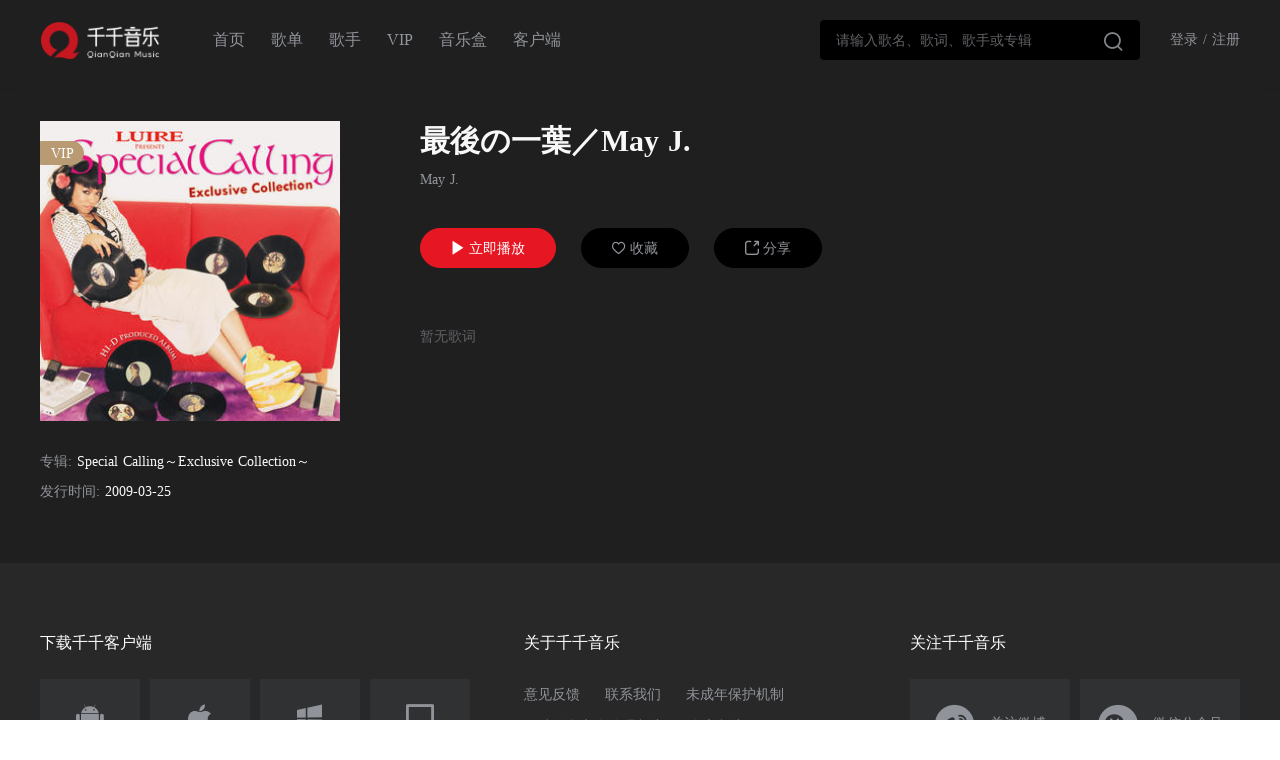

--- FILE ---
content_type: text/html; charset=utf-8
request_url: https://music.91q.com/song/T10051700173
body_size: 3743
content:
<!doctype html>
<!--[if lt IE  10]><html lang="en-US" class="lt-ie9 ie9" data-n-head-ssr>
<div style="text-align:center;height:40px;line-height:40px;background:#fdf6ec;color:#e6a23c">您正在使用的浏览器版本过低，为了您的最佳体验，请先升级浏览器。</div>
<![endif]-->
<!--[if (gt IE 9)|!(IE)]><!-->
<html data-n-head-ssr>
<!--<![endif]-->

<head >
  <meta data-n-head="ssr" charset="utf-8"><meta data-n-head="ssr" data-hid="viewport" name="viewport" content="width=device-width, initial-scale=1, minimal-ui, viewport-fit=cover"><meta data-n-head="ssr" name="keywords" content="千千音乐"><meta data-n-head="ssr" data-hid="description" name="description" content="千千音乐致力于提供更专业、更懂你的「场景音乐」，打造一款个性化、智能化的音乐伴侣产品，让你感受音乐本身的魅力。这里有来自不同国家的数百名音乐设计师，为你提供更好的音乐服务。"><link data-n-head="ssr" rel="icon" type="image/x-icon" href="/favicon.ico"><link rel="preload" href="https://static1-qianqian.91q.com/client/5eb3c7d.js" as="script"><link rel="preload" href="https://static1-qianqian.91q.com/client/c9aedb0.js" as="script"><link rel="preload" href="https://static1-qianqian.91q.com/client/css/852be8c.css" as="style"><link rel="preload" href="https://static1-qianqian.91q.com/client/bdad668.js" as="script"><link rel="preload" href="https://static1-qianqian.91q.com/client/css/75b4905.css" as="style"><link rel="preload" href="https://static1-qianqian.91q.com/client/fd399ed.js" as="script"><link rel="preload" href="https://static1-qianqian.91q.com/client/css/37668fd.css" as="style"><link rel="preload" href="https://static1-qianqian.91q.com/client/e15aaa9.js" as="script"><link rel="stylesheet" href="https://static1-qianqian.91q.com/client/css/852be8c.css"><link rel="stylesheet" href="https://static1-qianqian.91q.com/client/css/75b4905.css"><link rel="stylesheet" href="https://static1-qianqian.91q.com/client/css/37668fd.css">
</head>
<script src="https://turing.captcha.qcloud.com/TCaptcha.js"></script>
<body >
  <div data-server-rendered="true" id="__nuxt"><!----><div id="__layout"><div class="theme-black"><div class="page-header"><div class="header-content clearfix"><a href="/" class="logo fl nuxt-link-active"></a> <ul class="header-nav fl 91q" data-v-c8e2267e><li class="fl" data-v-c8e2267e><a href="/" class="nuxt-link-active" data-v-c8e2267e>首页</a></li> <li class="fl" data-v-c8e2267e><a href="/songlist" data-v-c8e2267e>歌单</a></li> <li class="fl" data-v-c8e2267e><a href="/artist" data-v-c8e2267e>歌手</a></li> <li class="fl" data-v-c8e2267e><a href="/vip" data-v-c8e2267e>VIP</a></li> <li class="fl" data-v-c8e2267e><span data-v-c8e2267e>音乐盒</span></li> <li class="fl" data-v-c8e2267e><a href="/download" data-v-c8e2267e>客户端</a></li></ul> <div class="header-right fr"><div class="search-box fl"><div class="search-bar"><form class="el-form"><div aria-haspopup="listbox" role="combobox" aria-owns="el-autocomplete-6375" class="el-autocomplete"><div class="el-input el-input--suffix"><!----><input type="text" autocomplete="off" valueKey="value" placeholder="请输入歌名、歌词、歌手或专辑" fetchSuggestions="function () { [native code] }" selectWhenUnmatched="true" debounce="300" placement="bottom-start" popperAppendToBody="true" class="el-input__inner"><!----><span class="el-input__suffix"><span class="el-input__suffix-inner"><i class="iconfont el-input__icon"></i><!----><!----><!----><!----></span><!----></span><!----><!----></div><div role="region" class="el-autocomplete-suggestion el-popper" style="width:;display:none;"><div class="el-scrollbar"><div class="el-autocomplete-suggestion__wrap el-scrollbar__wrap el-scrollbar__wrap--hidden-default"><ul class="el-scrollbar__view el-autocomplete-suggestion__list"></ul></div><div class="el-scrollbar__bar is-horizontal"><div class="el-scrollbar__thumb" style="width:0;transform:translateX(0%);ms-transform:translateX(0%);webkit-transform:translateX(0%);"></div></div><div class="el-scrollbar__bar is-vertical"><div class="el-scrollbar__thumb" style="height:0;transform:translateY(0%);ms-transform:translateY(0%);webkit-transform:translateY(0%);"></div></div></div></div></div></form></div></div> <div class="login-no fl"><span>登录</span> <span>/</span> <span>注册</span></div> <div><div class="el-dialog__wrapper" style="display:none;"><div role="dialog" aria-modal="true" aria-label="dialog" class="el-dialog login-dialog" style="margin-top:15vh;width:640px;"><div class="el-dialog__header"><span class="el-dialog__title"></span><button type="button" aria-label="Close" class="el-dialog__headerbtn"><i class="el-dialog__close el-icon el-icon-close"></i></button></div><!----><!----></div></div> <div><div class="el-dialog__wrapper" style="display:none;"><div role="dialog" aria-modal="true" aria-label="dialog" class="el-dialog login-dialog" style="margin-top:15vh;width:640px;"><div class="el-dialog__header"><span class="el-dialog__title"></span><button type="button" aria-label="Close" class="el-dialog__headerbtn"><i class="el-dialog__close el-icon el-icon-close"></i></button></div><!----><!----></div></div></div></div> <div><div class="el-dialog__wrapper" style="display:none;"><div role="dialog" aria-modal="true" aria-label="dialog" class="el-dialog login-dialog" style="margin-top:15vh;width:630px;"><div class="el-dialog__header"><span class="el-dialog__title"></span><button type="button" aria-label="Close" class="el-dialog__headerbtn"><i class="el-dialog__close el-icon el-icon-close"></i></button></div><!----><!----></div></div></div></div></div></div> <div class="container page-container page-main" data-v-1b029e6e><div class="info-box clearfix" data-v-1b029e6e><div class="fl" data-v-1b029e6e><div class="poster" data-v-1b029e6e><div class="el-image" data-v-1b029e6e><div class="el-image__placeholder"></div><!----></div> <span class="vip-icon" data-v-1b029e6e>VIP</span> <!----></div> <ul data-v-1b029e6e><li data-v-1b029e6e><label data-v-1b029e6e>专辑:</label> <a href="/album/P10003021595" data-v-1b029e6e>Special Calling～Exclusive Collection～</a></li> <li data-v-1b029e6e><label data-v-1b029e6e>发行时间:</label> <span data-v-1b029e6e>2009-03-25</span></li></ul></div> <div class="info" data-v-1b029e6e><h1 class="title" data-v-1b029e6e>最後の一葉／May J.</h1> <div class="artist" data-v-1b029e6e><a href="/artist/A11078403" data-v-1b029e6e>May J.</a>
                    
                </div> <div class="btns" data-v-1b029e6e><button type="button" class="el-button el-button--primary is-round" data-v-1b029e6e><!----><!----><span><span class="iconfont" data-v-1b029e6e></span> 立即播放
                </span></button> <button type="button" class="el-button el-button--info is-round" data-v-1b029e6e><!----><!----><span><span class="iconfont" data-v-1b029e6e></span> 收藏
                    </span></button> <button type="button" class="el-button el-button--info is-round" data-v-1b029e6e><!----><!----><span><span class="iconfont" data-v-1b029e6e></span> 分享
                </span></button> <!----> <div class="share-box" data-v-634edfd9 data-v-1b029e6e><div class="el-dialog__wrapper" style="display:none;" data-v-634edfd9><div role="dialog" aria-modal="true" aria-label="分享至" class="el-dialog el-dialog--center share-content-pop" style="margin-top:15vh;"><div class="el-dialog__header"><span class="el-dialog__title">分享至</span><button type="button" aria-label="Close" class="el-dialog__headerbtn"><i class="el-dialog__close el-icon el-icon-close"></i></button></div><!----><!----></div></div></div></div> <div class="no-lrc" data-v-1b029e6e>暂无歌词</div></div></div> <!----> <!----></div> <div class="page-footer"><!----> <!----> <!----></div></div></div></div><script>window.__NUXT__=(function(a,b,c,d,e,f,g,h,i){return {layout:"default",data:[{pageData:{artist:[{artistCode:"A11078403",gender:"女",name:"May J.",artistType:38,artistTypeName:"歌手",pic:"https:\u002F\u002Fimg01.dmhmusic.com\u002F0206\u002FM00\u002F71\u002F62\u002FChR47FtM8haAZZFlAAERNoUY4FQ001.jpg",region:"日本"}],cpId:23,pic:"https:\u002F\u002Fimg01.dmhmusic.com\u002F0206\u002FM00\u002F84\u002F36\u002FChR4611fwQGALjGmABcE7GqPTNA264.jpg",title:"最後の一葉／May J.",duration:225,assetId:d,genre:"流行",albumTitle:"Special Calling～Exclusive Collection～",id:d,lang:"日语",afReplayGain:b,albumAssetCode:"P10003021595",releaseDate:"2009-03-25T00:00:00.000Z",trail_audio_info:{duration:"30",start_time:"0",path:"http:\u002F\u002Faudio04.dmhmusic.com\u002F71_53_T10051700173_128_4_4_0_sdk-cpm\u002Fcn\u002F0101\u002FM00\u002F0F\u002F65\u002FChR45F8hbtyAKnNEAAdXWz2MhBg615.mp3?xcode=569307de366f3e701116ea229de58b4fb093b423",rate:e,expireTime:1769914372},isrc:"JPVI00903490",sort:4,meanVolume:b,maxVolume:b,eq_rate_128:{path:"\u002F0210\u002FM00\u002F1B\u002FE4\u002FChAKB2ivkLmAEUl7ADY7bHUVUdc051.mp3",size:3471,rate:e,hashcode:"7f84ac608ced1e869a29b0b15705c8ebf62284db",format:f,filemd5:"62b206cf1013834efd5b2f1857178a6d"},lyric:g,pay_model:3,TSID:d,allRate:["64","128","320","3000"],pushTime:"2019-08-23T18:35:13+08:00",downTime:"2037-01-01T00:00:00+08:00",bizList:["sdk_cpm"],rateFileInfo:{"64":{size:1807070,format:"aac"},"128":{size:3614555,format:h},"320":{size:9036321,format:h},"3000":{size:26262612,format:"flac"}},backing:[],isFavorite:b,isVip:f,isPaid:b}}],fetch:{},error:a,state:{brand:g,showLoginDialog:c,userInfo:a,domain:"91q",jiuxiuUserInfo:a,token:a,loginSuccCbk:a,loginFailCbk:a,payShow:c,needVipShow:c,downloadAppShow:c,downloadPcclient:"https:\u002F\u002Fv-qianqian.91q.com\u002Finstall\u002F20201222786.exe"},serverRendered:true,routePath:"\u002Fsong\u002FT10051700173",config:{_app:{basePath:i,assetsPath:i,cdnURL:"https:\u002F\u002Fstatic1-qianqian.91q.com\u002Fclient\u002F"}}}}(null,0,false,"T10051700173",128,1,"","mp3","\u002F"));</script><script src="https://static1-qianqian.91q.com/client/5eb3c7d.js" defer></script><script src="https://static1-qianqian.91q.com/client/e15aaa9.js" defer></script><script src="https://static1-qianqian.91q.com/client/c9aedb0.js" defer></script><script src="https://static1-qianqian.91q.com/client/bdad668.js" defer></script><script src="https://static1-qianqian.91q.com/client/fd399ed.js" defer></script>
  <!-- 百度统计 -->
  <script>var _hmt=_hmt||[];!function(){var e=document.createElement("script");e.src="https://hm.baidu.com/hm.js?d0ad46e4afeacf34cd12de4c9b553aa6";var t=document.getElementsByTagName("script")[0];t.parentNode.insertBefore(e,t)}()</script>
  <script>document.URL.indexOf("fm=altg")>-1&&function(e,n,t,c,s,o,a,i){e[c]=e[c]||function(){(e[c].c=e[c].c||[]).push(arguments)},e[c].s=!1,a=n.getElementsByTagName(t)[0],(i=n.createElement(t)).src="//s.union.360.cn/381958.js",i.defer=!0,i.async=!0,a.parentNode.insertBefore(i,a)}(window,document,"script","_qha")</script>
    
</body>

</html>

--- FILE ---
content_type: text/css
request_url: https://static1-qianqian.91q.com/client/css/f221c19.css
body_size: -107
content:
.copybar[data-v-8f6528fe]{border:0;color:#606266;cursor:pointer}.copybar[data-v-8f6528fe]:hover{color:#e61723}

--- FILE ---
content_type: application/javascript; charset=utf-8
request_url: https://static1-qianqian.91q.com/client/5a89438.js
body_size: 2267
content:
(window.webpackJsonp=window.webpackJsonp||[]).push([[53,51,52],{436:function(t,e,r){"use strict";r.r(e),r.d(e,"fetchTrackList",(function(){return f})),r.d(e,"fetchTrackCategory",(function(){return d})),r.d(e,"fetchTrackListInfo",(function(){return _})),r.d(e,"fetchFavorite",(function(){return v}));r(42),r(28),r(24),r(51),r(52);var n=r(19),c=r(3);function o(object,t){var e=Object.keys(object);if(Object.getOwnPropertySymbols){var r=Object.getOwnPropertySymbols(object);t&&(r=r.filter((function(t){return Object.getOwnPropertyDescriptor(object,t).enumerable}))),e.push.apply(e,r)}return e}function l(t){for(var i=1;i<arguments.length;i++){var source=null!=arguments[i]?arguments[i]:{};i%2?o(Object(source),!0).forEach((function(e){Object(n.a)(t,e,source[e])})):Object.getOwnPropertyDescriptors?Object.defineProperties(t,Object.getOwnPropertyDescriptors(source)):o(Object(source)).forEach((function(e){Object.defineProperty(t,e,Object.getOwnPropertyDescriptor(source,e))}))}return t}function f(data){return c.a.get(l({method:"tracklist/list"},data),{cache:!0})}function d(data){return c.a.get(l({method:"tracklist/category"},data),{cache:!0})}function _(data){var t=data&&data.headers;return delete data.headers,c.a.get(l({method:"tracklist/info"},data),{headers:t})}function v(data){return c.a.post(l({},data))}},452:function(t,e,r){t.exports={}},453:function(t,e,r){t.exports={}},467:function(t,e,r){"use strict";r(452)},468:function(t,e,r){"use strict";r(453)},491:function(t,e,r){t.exports={}},516:function(t,e,r){"use strict";r.r(e);r(29);var n={props:{filterData:{type:[Array,Object],default:null},filterNumber:{type:Number,default:0},log:{type:Array,default:[]}},data:function(){return{showPop:!1}},methods:{pushLog:function(t){_hmt&&_hmt.push(["_trackEvent","歌单tab页",this.log[0]+"-歌单分类标签_"+t,this.log[1]+t])},clickEvent:function(t){this.pushLog(t.categoryName),this.$router.push({path:"/songlist",query:{subCateId:t.id}})}}},c=(r(467),r(468),r(2)),component=Object(c.a)(n,(function(){var t=this,e=t._self._c;return e("div",[t.filterData?e("ul",{staticClass:"filter-data-box clearfix"},[t._l(t.filterData,(function(r,n){return[n<t.filterNumber?e("li",{key:n,on:{click:function(e){return t.clickEvent(r)}}},[e("span",{staticClass:"item ellipsis",class:t.$route.query.subCateId==r.id?"current":"",attrs:{title:r.categoryName}},[t._v(t._s(r.categoryName))])]):t._e()]})),t._v(" "),t.filterData.length>=t.filterNumber+1?e("el-popover",{attrs:{placement:"bottom",trigger:"click",width:"350","popper-class":"tag-list-pop"},on:{"after-enter":function(e){t.showPop=!0},"after-leave":function(e){t.showPop=!1}}},[e("ul",{staticClass:"clearfix"},[t._l(t.filterData,(function(r,n){return[n>=t.filterNumber?e("li",{key:n,on:{click:function(e){return t.clickEvent(r)}}},[e("span",{staticClass:"item ellipsis",class:t.$route.query.subCateId==r.id?"current":"",attrs:{title:r.categoryName}},[t._v(t._s(r.categoryName))])]):t._e()]}))],2),t._v(" "),e("li",{attrs:{slot:"reference"},on:{click:function(e){return t.pushLog("more")}},slot:"reference"},[e("span",{class:["more",t.showPop?"current":""]},[t._v("\n                    更多\n                    "),e("i")])])]):t._e()],2):t._e()])}),[],!1,null,"5354aff8",null);e.default=component.exports},542:function(t,e,r){"use strict";r(491)},588:function(t,e,r){"use strict";r.r(e);r(42),r(28),r(24),r(51),r(52);var n=r(19),c=r(4),o=(r(43),r(25),r(254),r(516)),l=r(436);function f(object,t){var e=Object.keys(object);if(Object.getOwnPropertySymbols){var r=Object.getOwnPropertySymbols(object);t&&(r=r.filter((function(t){return Object.getOwnPropertyDescriptor(object,t).enumerable}))),e.push.apply(e,r)}return e}function d(t){for(var i=1;i<arguments.length;i++){var source=null!=arguments[i]?arguments[i]:{};i%2?f(Object(source),!0).forEach((function(e){Object(n.a)(t,e,source[e])})):Object.getOwnPropertyDescriptors?Object.defineProperties(t,Object.getOwnPropertyDescriptors(source)):f(Object(source)).forEach((function(e){Object.defineProperty(t,e,Object.getOwnPropertyDescriptor(source,e))}))}return t}var _={head:function(){return{title:"歌单列表"}},components:{ListFilter:o.default},data:function(){return{params:{subCateId:this.$route.query.subCateId||"",pageNo:parseInt(this.$route.query.pageNo||1)},noData:!1}},asyncData:function(t){return Object(c.a)(regeneratorRuntime.mark((function e(){var r,n,c,o,f,_,v,h,m,y,O,C;return regeneratorRuntime.wrap((function(e){for(;;)switch(e.prev=e.next){case 0:return r=t.query,n=t.req,c={},e.prev=2,o="",n&&(o=n.headers["x-forwarded-for"]||n.connection.remoteAddress||n.socket.remoteAddress||n.connection.socket.remoteAddress,Object.assign(n.headers,{"x-forwarded-for":o})),e.next=7,Object(l.fetchTrackList)(d(d({},r),{},{pageSize:50}),{headers:n&&n.headers}).catch((function(t){return console.log(t),{listData:null}}));case 7:c=e.sent,e.next=12;break;case 10:e.prev=10,e.t0=e.catch(2);case 12:return f={},e.prev=13,e.next=16,Object(l.fetchTrackCategory)();case 16:f=e.sent,e.next=21;break;case 19:e.prev=19,e.t1=e.catch(13);case 21:return _=[],f.body&&f.body.data&&f.body.data.map((function(t){_=_.concat(t.subCate)})),v=_.find((function(t){return t.id==r.subCateId})),(f&&f.body&&f.body.data&&f.body.data).find((function(t){"语种"==t.categoryName?h=t.subCate||null:"风格"==t.categoryName?m=t.subCate:"情感"==t.categoryName?y=t.subCate||null:"场景"==t.categoryName?O=t.subCate||null:"主题"==t.categoryName&&(C=t.subCate||null)})),e.abrupt("return",{listData:c&&c.body?c.body.data:null,noData:!(c&&c.body&&c.body.data),language:h,genre:m,mood:y,scene:O,theme:C,categoryName:v?v.categoryName:""});case 27:case"end":return e.stop()}}),e,null,[[2,10],[13,19]])})))()},methods:{changePage:function(t){this.$router.push({path:"/songlist",query:d(d({},this.params),{},{pageNo:t})})}},mounted:function(){_hmt&&_hmt.push(["_trackEvent","歌单tab页","页面曝光","go_Song_tab_Page"])},watchQuery:["pageNo","subCateId"]},v=(r(542),r(2)),component=Object(v.a)(_,(function(){var t=this,e=t._self._c;return e("div",{staticClass:"container page-container"},[e("div",{staticClass:"filter-box clearfix"},[e("div",{staticClass:"filter-group language-group fl"},[t._m(0),t._v(" "),e("list-filter",{attrs:{"filter-number":5,"filter-data":t.language,log:["语种","click_languages_label"]}})],1),t._v(" "),e("div",{staticClass:"filter-group fl"},[t._m(1),t._v(" "),e("list-filter",{attrs:{"filter-number":8,"filter-data":t.genre,log:["流派","click_sect_label_"]}})],1),t._v(" "),e("div",{staticClass:"filter-group fl"},[t._m(2),t._v(" "),e("list-filter",{attrs:{"filter-number":8,"filter-data":t.theme,log:["主题","click_theme_label_"]}})],1),t._v(" "),e("div",{staticClass:"filter-group fl"},[t._m(3),t._v(" "),e("list-filter",{attrs:{"filter-number":8,"filter-data":t.mood,log:["情感","click_mood_label_"]}})],1),t._v(" "),e("div",{staticClass:"filter-group scene-group fl"},[t._m(4),t._v(" "),e("list-filter",{attrs:{"filter-number":8,"filter-data":t.scene,log:["场景","click_scene_label_"]}})],1)]),t._v(" "),e("div",{staticClass:"list-head clearfix"},[e("h2",{staticClass:"fl"},[t.categoryName?[t._v("\n        "+t._s(t.categoryName)+"\n        "),e("nuxt-link",{staticClass:"iconfont",attrs:{to:"/songlist"}},[t._v("")])]:[t._v("全部歌单")]],2)]),t._v(" "),t.listData?[e("track-list",{attrs:{"tracklist-data":t.listData&&t.listData.result,log:["歌单tab页","下部分歌单总点击","click_Song_List_sum"]}}),t._v(" "),e("el-pagination",{attrs:{layout:"prev, pager, next",total:t.listData&&t.listData.total,"current-page":t.params.pageNo,"hide-on-single-page":!0,"page-size":50},on:{"current-change":t.changePage}})]:t._e(),t._v(" "),t.noData?e("nodata"):t._e()],2)}),[function(){var t=this,e=t._self._c;return e("div",{staticClass:"title"},[e("span",{staticClass:"iconfont"},[t._v("")]),t._v(" 语种\n      ")])},function(){var t=this,e=t._self._c;return e("div",{staticClass:"title"},[e("span",{staticClass:"iconfont"},[t._v("")]),t._v(" 流派\n      ")])},function(){var t=this,e=t._self._c;return e("div",{staticClass:"title"},[e("span",{staticClass:"iconfont"},[t._v("")]),t._v(" 主题\n      ")])},function(){var t=this,e=t._self._c;return e("div",{staticClass:"title"},[e("span",{staticClass:"iconfont"},[t._v("")]),t._v(" 情感\n      ")])},function(){var t=this,e=t._self._c;return e("div",{staticClass:"title"},[e("span",{staticClass:"iconfont"},[t._v("")]),t._v(" 场景\n      ")])}],!1,null,"9c15b4e6",null);e.default=component.exports}}]);

--- FILE ---
content_type: application/javascript; charset=utf-8
request_url: https://static1-qianqian.91q.com/client/686dfbf.js
body_size: 2084
content:
(window.webpackJsonp=window.webpackJsonp||[]).push([[6],{499:function(t,e,r){t.exports={}},550:function(t,e,r){"use strict";r(499)},596:function(t,e,r){"use strict";r.r(e);r(22),r(44);var n=r(10),o=r(19),c=r(4),l=(r(43),r(54),r(55),r(25),r(42),r(28),r(24),r(51),r(52),r(3));function d(object,t){var e=Object.keys(object);if(Object.getOwnPropertySymbols){var r=Object.getOwnPropertySymbols(object);t&&(r=r.filter((function(t){return Object.getOwnPropertyDescriptor(object,t).enumerable}))),e.push.apply(e,r)}return e}function v(t){for(var i=1;i<arguments.length;i++){var source=null!=arguments[i]?arguments[i]:{};i%2?d(Object(source),!0).forEach((function(e){Object(o.a)(t,e,source[e])})):Object.getOwnPropertyDescriptors?Object.defineProperties(t,Object.getOwnPropertyDescriptors(source)):d(Object(source)).forEach((function(e){Object.defineProperty(t,e,Object.getOwnPropertyDescriptor(source,e))}))}return t}var f={head:function(){return{}},components:{},data:function(){return{dialogTableVisible:!1,noData:!1}},computed:{brand:{get:function(){return this.$store.state.brand}}},asyncData:function(t){return Object(c.a)(regeneratorRuntime.mark((function e(){var r,n,o,c,d,f,_,m,h;return regeneratorRuntime.wrap((function(e){for(;;)switch(e.prev=e.next){case 0:if(r=t.app,n=t.params,o=t.req,e.prev=1,c="",o&&(c=o.headers["x-forwarded-for"]||o.connection.remoteAddress||o.socket.remoteAddress||o.connection.socket.remoteAddress,Object.assign(o.headers,{"x-forwarded-for":c})),(d=n.id).includes("P")){e.next=10;break}return e.next=8,l.a.get({method:"album/albumid2psid",albumid:d},{headers:o&&o.headers}).catch((function(t){console.log(t)}));case 8:f=e.sent,d=f&&f.body&&f.body.data&&f.body.data[0].psid;case 10:if(!d){e.next=25;break}return e.next=13,l.a.get({method:"album/info",albumAssetCode:d},{headers:o&&o.headers}).catch((function(t){return{pageData:null}}));case 13:if(!((_=e.sent)&&_.body&&_.body.data)){e.next=22;break}return m=_.body.data,r.head.title=m.title,h=[],m.trackList&&m.trackList.map((function(t){h.push(v(v({},t),{},{albumAssetCode:m.albumAssetCode,albumTitle:m.title}))})),e.abrupt("return",{pageData:m||null,songlist:h});case 22:return e.abrupt("return",{noData:!0,pageData:null});case 23:e.next=26;break;case 25:return e.abrupt("return",{noData:!0,pageData:null});case 26:e.next=31;break;case 28:return e.prev=28,e.t0=e.catch(1),e.abrupt("return",{noData:!0,pageData:null});case 31:case"end":return e.stop()}}),e,null,[[1,28]])})))()},mounted:function(){this.pushLog(["页面曝光","go_Album_details_page"])},methods:{playlist:function(){var t=this;t.songIds=t.pageData&&t.pageData.trackList&&t.pageData.trackList.map((function(t){return t.assetId})),t.$media.playList(t.songIds,"",{playrefer:"2",playreferid:t.pageData&&t.pageData.albumAssetCode}).then((function(t){})).catch((function(t){})),t.pushLog(["立即播放","click_Album_details_play"])},pushLog:function(t){_hmt&&_hmt.push(["_trackEvent","专辑详情页"].concat(Object(n.a)(t)))},onFavorite:function(){var t=this,e=this.pageData&&this.pageData.isFavorite;l.a.post({method:0==e?"favorite/create":"favorite/delete",code:this.pageData.albumAssetCode,restype:"album"}).then((function(r){var n=r.body,o=n.errno,c=(n.data,n.state),l=n.errmsg;c?t.pageData.isFavorite=0==e?1:0:o&&23001===o?t.$store.commit("setShowLoginDialog",!0):t.$message.error(l||"请求失败")})),this.pushLog(["收藏","click_Album_details_Collection"])}}},_=(r(550),r(2)),component=Object(_.a)(f,(function(){var t=this,e=t._self._c;return e("div",{staticClass:"container page-container"},[t.pageData?[e("div",{staticClass:"info-box clearfix"},[e("div",{staticClass:"fl"},[e("div",{staticClass:"bg"}),t._v(" "),e("div",{staticClass:"poster"},[e("el-image",{attrs:{lazy:"",fit:"cover",src:"".concat(t.pageData.pic,"@w_300,h_300")}})],1)]),t._v(" "),e("div",{staticClass:"info"},[e("div",{staticClass:"info-main"},[e("h1",{staticClass:"title",domProps:{innerHTML:t._s(t.pageData.title)}}),t._v(" "),e("div",{staticClass:"other"},[t.pageData.artist?e("span",{staticClass:"artist"},[t._l(t.pageData.artist,(function(r,i){return[e("nuxt-link",{key:i,attrs:{to:"/artist/".concat(r.artistCode)}},[t._v(t._s(r.name))]),t._v("\n                                "+t._s(t.pageData.artist.length>i+1?"/":"")+"\n                            ")]}))],2):t._e(),t._v(" "),t.pageData.releaseDate?e("span",[t._v(t._s(t.pageData.releaseDate.substring(0,10))+"发行")]):t._e()]),t._v(" "),t.pageData.introduce?e("div",{staticClass:"intro"},[e("div",{domProps:{innerHTML:t._s(t.pageData.introduce.replace(/\n/g,"<br/>"))}}),t._v(" "),e("span",{staticClass:"more",on:{click:function(e){t.dialogTableVisible=!0}}},[t._v("更多>")])]):t._e()]),t._v(" "),t.pageData.introduce?e("el-dialog",{attrs:{title:t.pageData.title,visible:t.dialogTableVisible,"custom-class":"intro-pop"},on:{"update:visible":function(e){t.dialogTableVisible=e}}},[e("div",{staticClass:"intro-detail",domProps:{innerHTML:t._s(t.pageData.introduce.replace(/\n/g,"<br/>"))}})]):t._e(),t._v(" "),e("div",{staticClass:"btns"},[e("el-button",{attrs:{type:"primary",round:""},on:{click:t.playlist}},[e("span",{staticClass:"iconfont"},[t._v("")]),t._v(" 立即播放\n                    ")]),t._v(" "),e("el-button",{class:t.pageData&&1==t.pageData.isFavorite?"isFavorite":"",attrs:{type:"info",round:""},on:{click:t.onFavorite}},[t.pageData&&1!=t.pageData.isFavorite?[e("span",{staticClass:"iconfont"},[t._v("")]),t._v(" 收藏\n                        ")]:[e("span",{staticClass:"iconfont"},[t._v("")]),t._v(" 已收藏\n                        ")]],2),t._v(" "),e("el-button",{attrs:{type:"info",round:""},on:{click:function(e){return t.$refs.share.shareView()}}},[e("span",{staticClass:"iconfont"},[t._v("")]),t._v(" 分享\n                    ")]),t._v(" "),e("share",{ref:"share",attrs:{"share-data":{title:"推荐一张专辑 《"+t.pageData.title+"》",pic:t.pageData.pic,desc:t.pageData.introduce,summary:t.pageData.introduce},log:["专辑详情页","分享","click_Album_details_share"]}})],1)],1)]),t._v(" "),e("div",{staticClass:"songlist-group"},[e("div",{staticClass:"title"},[t._v("全部歌曲")]),t._v(" "),e("song-list",{attrs:{songlist:t.songlist,type:"album",playrefer:2,playreferid:t.pageData&&t.pageData.albumAssetCode}})],1)]:t._e(),t._v(" "),t.noData?e("nodata",[t._v("没有找到相关专辑")]):t._e()],2)}),[],!1,null,"55726663",null);e.default=component.exports}}]);

--- FILE ---
content_type: application/javascript; charset=utf-8
request_url: https://static1-qianqian.91q.com/client/e15aaa9.js
body_size: 2096
content:
(window.webpackJsonp=window.webpackJsonp||[]).push([[49],{505:function(t,e,n){t.exports={}},562:function(t,e,n){"use strict";n(505)},601:function(t,e,n){"use strict";n.r(e);n(22);var r=n(10),o=n(4),c=(n(43),n(54),n(55),n(44),n(164),n(3)),l={head:function(){return{}},data:function(){return{shareData:{},lrcHeight:"480px",showMoreText:"展开",noData:!1,lrc:"",lrcText:""}},asyncData:function(t){return Object(o.a)(regeneratorRuntime.mark((function e(){var n,r,o,l,d,h,_;return regeneratorRuntime.wrap((function(e){for(;;)switch(e.prev=e.next){case 0:if(t.app,n=t.params,r=t.req,o="",r&&(o=r.headers["x-forwarded-for"]||r.connection.remoteAddress||r.socket.remoteAddress||r.connection.socket.remoteAddress,Object.assign(r.headers,{"x-forwarded-for":o})),l=n.id,e.prev=4,l.includes("T")){e.next=10;break}return e.next=8,c.a.get({method:"song/songid2tsid",songid:l},{headers:r&&r.headers,cache:!0}).catch((function(t){}));case 8:d=e.sent,l=d&&d.body&&d.body.data&&d.body.data[0].tsid;case 10:if(!l){e.next=22;break}return e.next=13,c.a.get({method:"song/info",TSID:l},{headers:r&&r.headers}).catch((function(t){return{pageData:null}}));case 13:if(!((h=e.sent)&&h.body&&h.body.data)){e.next=19;break}return _=h.body.data[0],e.abrupt("return",{pageData:_||null});case 19:return e.abrupt("return",{noData:!0,pageData:null});case 20:e.next=23;break;case 22:return e.abrupt("return",{noData:!0,pageData:null});case 23:e.next=28;break;case 25:return e.prev=25,e.t0=e.catch(4),e.abrupt("return",{noData:!0,pageData:null});case 28:case"end":return e.stop()}}),e,null,[[4,25]])})))()},mounted:function(){this.pushLog(["页面曝光","go_song_details_page"]),this.loadLrc()},methods:{onShare:function(){this.$refs.share.shareView(),this.shareData={title:"推荐一首歌曲 《"+this.pageData.title+"》",pic:this.pageData.pic}},pushLog:function(t){_hmt&&_hmt.push(["_trackEvent","单曲详情页"].concat(Object(r.a)(t)))},showMoreLrc:function(){"100%"!=this.lrcHeight?(this.lrcHeight="100%",this.showMoreText="收起"):(this.lrcHeight="480px",this.showMoreText="展开")},onFavorite:function(){var t=this,e=this.pageData.isFavorite;c.a.post({method:0==e?"favorite/create":"favorite/delete",restype:"song",code:this.pageData.id}).then((function(n){var r=n.body,o=r.errno,c=(r.data,r.state),l=r.errmsg;c?t.pageData.isFavorite=0==e?1:0:o&&23001===o?t.$store.commit("setShowLoginDialog",!0):t.$message.error(l||"请求失败")})),this.pushLog(["收藏","click_song_details_Collection"])},onPlay:function(){this.pushLog(["立即播放","click_song_details_play"]),this.pageData&&4==this.pageData.pay_model?this.$refs.needpay.showPop():this.$media.play(this.pageData.assetId)},loadLrc:function(){var t=this;this.pageData&&this.pageData.lyric&&c.a.file(this.pageData.lyric).then((function(e){t.lrc=e?t.parseLrc(e.data):"歌词错误"}))},parseLrc:function(t){var e=t.replace(/\[[\s\S]*?\]/g,""),n="";return this.lrcText=e,e.split(/\n|\r/).forEach((function(t){n+=t&&"<p>".concat(t,"</p>")})),n},copyLrc:function(){this.$refs.lrc.select(),document.execCommand("Copy"),this.$message.success("已复制成功，可粘贴"),this.pushLog(["复制歌词","click_song_details_Copy_link"])}}},d=(n(562),n(2)),component=Object(d.a)(l,(function(){var t=this,e=t._self._c;return e("div",{staticClass:"container page-container"},[t.pageData?e("div",{staticClass:"info-box clearfix"},[e("div",{staticClass:"fl"},[e("div",{staticClass:"poster"},[e("el-image",{attrs:{lazy:"",fit:"cover",src:"".concat(t.pageData&&t.pageData.pic,"@w_300,h_300")}}),t._v(" "),t.pageData&&t.pageData.isVip?e("span",{staticClass:"vip-icon"},[t._v("VIP")]):t._e(),t._v(" "),t.pageData&&4==t.pageData.pay_model?e("span",{staticClass:"vip-icon"},[t._v("付费")]):t._e()],1),t._v(" "),e("ul",[t.pageData&&t.pageData.albumAssetCode?e("li",[e("label",[t._v("专辑:")]),t._v(" "),e("nuxt-link",{attrs:{to:"/album/".concat(t.pageData&&t.pageData.albumAssetCode)}},[t._v(t._s(t.pageData&&t.pageData.albumTitle))])],1):t._e(),t._v(" "),e("li",[e("label",[t._v("发行时间:")]),t._v(" "),t.pageData&&t.pageData.releaseDate?e("span",[t._v(t._s(t.pageData&&t.pageData.releaseDate.substring(0,10)))]):t._e()])])]),t._v(" "),e("div",{staticClass:"info"},[e("h1",{staticClass:"title",domProps:{innerHTML:t._s(t.pageData&&t.pageData.title)}}),t._v(" "),e("div",{staticClass:"artist"},[t._l(t.pageData&&t.pageData.artist,(function(n,i){return[e("nuxt-link",{key:i,attrs:{to:"/artist/".concat(n.artistCode)}},[t._v(t._s(n.name))]),t._v("\n                    "+t._s(t.pageData&&t.pageData.artist.length>i+1?"/":"")+"\n                ")]}))],2),t._v(" "),e("div",{staticClass:"btns"},[e("el-button",{attrs:{type:"primary",round:""},on:{click:t.onPlay}},[e("span",{staticClass:"iconfont"},[t._v("")]),t._v(" 立即播放\n                ")]),t._v(" "),e("el-button",{class:t.pageData&&1==t.pageData.isFavorite?"isFavorite":"",attrs:{type:"info",round:""},on:{click:t.onFavorite}},[t.pageData&&1!=t.pageData.isFavorite?[e("span",{staticClass:"iconfont"},[t._v("")]),t._v(" 收藏\n                    ")]:[e("span",{staticClass:"iconfont"},[t._v("")]),t._v(" 已收藏\n                    ")]],2),t._v(" "),e("el-button",{attrs:{type:"info",round:""},on:{click:t.onShare}},[e("span",{staticClass:"iconfont"},[t._v("")]),t._v(" 分享\n                ")]),t._v(" "),t.pageData&&t.pageData.lyric&&t.lrc?[e("el-button",{attrs:{type:"info",round:""},on:{click:t.copyLrc}},[e("span",{staticClass:"iconfont"},[t._v("")]),t._v(" 复制歌词\n                    ")]),t._v(" "),e("input",{ref:"lrc",attrs:{id:"lrc"},domProps:{value:t.lrcText}})]:t._e(),t._v(" "),e("share",{ref:"share",attrs:{"share-data":t.shareData,log:["单曲详情页","分享","click_song_details_share"]}})],2),t._v(" "),t.pageData&&t.pageData.lyric&&t.lrc?e("div",{staticClass:"lrc-box"},[e("div",{staticClass:"lrc",style:{"max-height":t.lrcHeight},domProps:{innerHTML:t._s(t.lrc)}}),t._v(" "),e("span",{staticClass:"show-more",on:{click:function(e){return t.showMoreLrc()}}},[t._v(t._s(t.showMoreText))])]):e("div",{staticClass:"no-lrc"},[t._v("暂无歌词")])])]):t._e(),t._v(" "),t.noData?e("nodata",[t._v("没有找到相关歌曲")]):t._e(),t._v(" "),e("need-pay",{ref:"needpay"})],1)}),[],!1,null,"1b029e6e",null);e.default=component.exports}}]);

--- FILE ---
content_type: application/javascript; charset=utf-8
request_url: https://static1-qianqian.91q.com/client/bdf2660.js
body_size: 1027
content:
(window.webpackJsonp=window.webpackJsonp||[]).push([[24],{481:function(t,e,r){t.exports={}},531:function(t,e,r){"use strict";r(481)},580:function(t,e,r){"use strict";r.r(e);r(42),r(28),r(24),r(51),r(52);var o=r(19),n=r(3),c=r(34);function l(object,t){var e=Object.keys(object);if(Object.getOwnPropertySymbols){var r=Object.getOwnPropertySymbols(object);t&&(r=r.filter((function(t){return Object.getOwnPropertyDescriptor(object,t).enumerable}))),e.push.apply(e,r)}return e}var f={head:{title:"意见反馈"},data:function(){return{formData:{content:"",contact:""},rules:{content:[{required:!0,message:"请输入问题描述"},{max:500,message:"最多输入500个字符"}],contact:[{required:!0,message:"请输入联系方式"}]}}},methods:{submitForm:function(){var t=this;this.$refs.formData.validate((function(e){if(!e)return!1;t.onPostFeedback()}))},onPostFeedback:function(){var t=this,data={content:c.f.htmlEncode(t.formData.content),contact:c.f.htmlEncode(t.formData.contact)};n.a.post(function(t){for(var i=1;i<arguments.length;i++){var source=null!=arguments[i]?arguments[i]:{};i%2?l(Object(source),!0).forEach((function(e){Object(o.a)(t,e,source[e])})):Object.getOwnPropertyDescriptors?Object.defineProperties(t,Object.getOwnPropertyDescriptors(source)):l(Object(source)).forEach((function(e){Object.defineProperty(t,e,Object.getOwnPropertyDescriptor(source,e))}))}return t}({method:"feedback"},data)).then((function(e){var r=e.body,o=r.state,n=r.errmsg;o?(t.$message.success("提交成功,感谢您的反馈"),t.$refs.formData.resetFields()):t.$message.error(n||"提交失败")})).catch((function(e){t.$message.error("提交失败")}))}}},m=f,d=(r(531),r(2)),component=Object(d.a)(m,(function(){var t=this,e=t._self._c;return e("div",{staticClass:"container"},[e("div",{staticClass:"form-box"},[e("div",{staticClass:"title"},[t._v("意见反馈")]),t._v(" "),e("el-form",{ref:"formData",attrs:{model:t.formData,rules:t.rules,"label-width":"100px"}},[e("el-form-item",{attrs:{label:"问题描述:",prop:"content"}},[e("el-input",{attrs:{type:"textarea",rows:"10","show-word-limit":"",maxlength:"500",placeholder:"请您详细描述反馈的对象及理由，以保证您的反馈得到及时准确的处理 （500字以内）",autocomplete:"off"},model:{value:t.formData.content,callback:function(e){t.$set(t.formData,"content",e)},expression:"formData.content"}})],1),t._v(" "),e("el-form-item",{attrs:{label:"联系方式:",prop:"contact"}},[e("el-input",{attrs:{type:"text",placeholder:"手机 / 邮箱 / qq 均可",autocomplete:"off"},model:{value:t.formData.contact,callback:function(e){t.$set(t.formData,"contact",e)},expression:"formData.contact"}})],1),t._v(" "),e("el-form-item",{staticClass:"btn-box"},[e("el-button",{attrs:{type:"primary"},on:{click:function(e){return t.submitForm()}}},[t._v("提交反馈")])],1)],1)],1)])}),[],!1,null,"46e88e04",null);e.default=component.exports}}]);

--- FILE ---
content_type: application/javascript; charset=utf-8
request_url: https://static1-qianqian.91q.com/client/fd399ed.js
body_size: 41604
content:
(window.webpackJsonp=window.webpackJsonp||[]).push([[4],[function(t,e,n){"use strict";n.d(e,"k",(function(){return C})),n.d(e,"m",(function(){return y})),n.d(e,"l",(function(){return k})),n.d(e,"e",(function(){return w})),n.d(e,"b",(function(){return x})),n.d(e,"s",(function(){return F})),n.d(e,"g",(function(){return L})),n.d(e,"h",(function(){return O})),n.d(e,"d",(function(){return j})),n.d(e,"r",(function(){return $})),n.d(e,"j",(function(){return S})),n.d(e,"t",(function(){return D})),n.d(e,"o",(function(){return E})),n.d(e,"q",(function(){return I})),n.d(e,"f",(function(){return M})),n.d(e,"c",(function(){return A})),n.d(e,"i",(function(){return R})),n.d(e,"p",(function(){return N})),n.d(e,"a",(function(){return Q})),n.d(e,"v",(function(){return K})),n.d(e,"n",(function(){return J})),n.d(e,"u",(function(){return W}));n(28),n(73),n(51),n(52);var r=n(12),o=n(4),c=n(19),l=n(14),d=(n(43),n(24),n(277),n(23),n(22),n(25),n(42),n(56),n(57),n(64),n(44),n(184),n(75),n(185),n(92),n(93),n(283),n(54),n(55),n(1)),f=n(32);function h(object,t){var e=Object.keys(object);if(Object.getOwnPropertySymbols){var n=Object.getOwnPropertySymbols(object);t&&(n=n.filter((function(t){return Object.getOwnPropertyDescriptor(object,t).enumerable}))),e.push.apply(e,n)}return e}function m(t){for(var i=1;i<arguments.length;i++){var source=null!=arguments[i]?arguments[i]:{};i%2?h(Object(source),!0).forEach((function(e){Object(c.a)(t,e,source[e])})):Object.getOwnPropertyDescriptors?Object.defineProperties(t,Object.getOwnPropertyDescriptors(source)):h(Object(source)).forEach((function(e){Object.defineProperty(t,e,Object.getOwnPropertyDescriptor(source,e))}))}return t}function v(t,e){var n="undefined"!=typeof Symbol&&t[Symbol.iterator]||t["@@iterator"];if(!n){if(Array.isArray(t)||(n=function(t,e){if(!t)return;if("string"==typeof t)return _(t,e);var n=Object.prototype.toString.call(t).slice(8,-1);"Object"===n&&t.constructor&&(n=t.constructor.name);if("Map"===n||"Set"===n)return Array.from(t);if("Arguments"===n||/^(?:Ui|I)nt(?:8|16|32)(?:Clamped)?Array$/.test(n))return _(t,e)}(t))||e&&t&&"number"==typeof t.length){n&&(t=n);var i=0,r=function(){};return{s:r,n:function(){return i>=t.length?{done:!0}:{done:!1,value:t[i++]}},e:function(t){throw t},f:r}}throw new TypeError("Invalid attempt to iterate non-iterable instance.\nIn order to be iterable, non-array objects must have a [Symbol.iterator]() method.")}var o,c=!0,l=!1;return{s:function(){n=n.call(t)},n:function(){var t=n.next();return c=t.done,t},e:function(t){l=!0,o=t},f:function(){try{c||null==n.return||n.return()}finally{if(l)throw o}}}}function _(t,e){(null==e||e>t.length)&&(e=t.length);for(var i=0,n=new Array(e);i<e;i++)n[i]=t[i];return n}function C(t){d.default.config.errorHandler&&d.default.config.errorHandler(t)}function y(t){return t.then((function(t){return t.default||t}))}function k(t){return t.$options&&"function"==typeof t.$options.fetch&&!t.$options.fetch.length}function w(t){var e,n=arguments.length>1&&void 0!==arguments[1]?arguments[1]:[],r=v(t.$children||[]);try{for(r.s();!(e=r.n()).done;){var o=e.value;o.$fetch&&n.push(o),o.$children&&w(o,n)}}catch(t){r.e(t)}finally{r.f()}return n}function x(t,e){if(e||!t.options.__hasNuxtData){var n=t.options._originDataFn||t.options.data||function(){return{}};t.options._originDataFn=n,t.options.data=function(){var data=n.call(this,this);return this.$ssrContext&&(e=this.$ssrContext.asyncData[t.cid]),m(m({},data),e)},t.options.__hasNuxtData=!0,t._Ctor&&t._Ctor.options&&(t._Ctor.options.data=t.options.data)}}function F(t){return t.options&&t._Ctor===t||(t.options?(t._Ctor=t,t.extendOptions=t.options):(t=d.default.extend(t))._Ctor=t,!t.options.name&&t.options.__file&&(t.options.name=t.options.__file)),t}function L(t){var e=arguments.length>1&&void 0!==arguments[1]&&arguments[1],n=arguments.length>2&&void 0!==arguments[2]?arguments[2]:"components";return Array.prototype.concat.apply([],t.matched.map((function(t,r){return Object.keys(t[n]).map((function(o){return e&&e.push(r),t[n][o]}))})))}function O(t){return L(t,arguments.length>1&&void 0!==arguments[1]&&arguments[1],"instances")}function j(t,e){return Array.prototype.concat.apply([],t.matched.map((function(t,n){return Object.keys(t.components).reduce((function(r,o){return t.components[o]?r.push(e(t.components[o],t.instances[o],t,o,n)):delete t.components[o],r}),[])})))}function $(t,e){return Promise.all(j(t,function(){var t=Object(o.a)(regeneratorRuntime.mark((function t(n,r,o,c){var l,d;return regeneratorRuntime.wrap((function(t){for(;;)switch(t.prev=t.next){case 0:if("function"!=typeof n||n.options){t.next=11;break}return t.prev=1,t.next=4,n();case 4:n=t.sent,t.next=11;break;case 7:throw t.prev=7,t.t0=t.catch(1),t.t0&&"ChunkLoadError"===t.t0.name&&"undefined"!=typeof window&&window.sessionStorage&&(l=Date.now(),(!(d=parseInt(window.sessionStorage.getItem("nuxt-reload")))||d+6e4<l)&&(window.sessionStorage.setItem("nuxt-reload",l),window.location.reload(!0))),t.t0;case 11:return o.components[c]=n=F(n),t.abrupt("return","function"==typeof e?e(n,r,o,c):n);case 13:case"end":return t.stop()}}),t,null,[[1,7]])})));return function(e,n,r,o){return t.apply(this,arguments)}}()))}function S(t){return P.apply(this,arguments)}function P(){return(P=Object(o.a)(regeneratorRuntime.mark((function t(e){return regeneratorRuntime.wrap((function(t){for(;;)switch(t.prev=t.next){case 0:if(e){t.next=2;break}return t.abrupt("return");case 2:return t.next=4,$(e);case 4:return t.abrupt("return",m(m({},e),{},{meta:L(e).map((function(t,n){return m(m({},t.options.meta),(e.matched[n]||{}).meta)}))}));case 5:case"end":return t.stop()}}),t)})))).apply(this,arguments)}function D(t,e){return T.apply(this,arguments)}function T(){return(T=Object(o.a)(regeneratorRuntime.mark((function t(e,n){var o,c,d,h;return regeneratorRuntime.wrap((function(t){for(;;)switch(t.prev=t.next){case 0:return e.context||(e.context={isStatic:!1,isDev:!1,isHMR:!1,app:e,store:e.store,payload:n.payload,error:n.error,base:e.router.options.base,env:{baseUrl:"https://music.91q.com"}},n.req&&(e.context.req=n.req),n.res&&(e.context.res=n.res),n.ssrContext&&(e.context.ssrContext=n.ssrContext),e.context.redirect=function(t,path,n){if(t){e.context._redirected=!0;var o=Object(r.a)(path);if("number"==typeof t||"undefined"!==o&&"object"!==o||(n=path||{},path=t,o=Object(r.a)(path),t=302),"object"===o&&(path=e.router.resolve(path).route.fullPath),!/(^[.]{1,2}\/)|(^\/(?!\/))/.test(path))throw path=Object(f.d)(path,n),window.location.assign(path),new Error("ERR_REDIRECT");e.context.next({path:path,query:n,status:t})}},e.context.nuxtState=window.__NUXT__),t.next=3,Promise.all([S(n.route),S(n.from)]);case 3:o=t.sent,c=Object(l.a)(o,2),d=c[0],h=c[1],n.route&&(e.context.route=d),n.from&&(e.context.from=h),e.context.next=n.next,e.context._redirected=!1,e.context._errored=!1,e.context.isHMR=!1,e.context.params=e.context.route.params||{},e.context.query=e.context.route.query||{};case 15:case"end":return t.stop()}}),t)})))).apply(this,arguments)}function E(t,e){return!t.length||e._redirected||e._errored?Promise.resolve():I(t[0],e).then((function(){return E(t.slice(1),e)}))}function I(t,e){var n;return(n=2===t.length?new Promise((function(n){t(e,(function(t,data){t&&e.error(t),n(data=data||{})}))})):t(e))&&n instanceof Promise&&"function"==typeof n.then?n:Promise.resolve(n)}function M(base,t){if("hash"===t)return window.location.hash.replace(/^#\//,"");base=decodeURI(base).slice(0,-1);var path=decodeURI(window.location.pathname);base&&path.startsWith(base)&&(path=path.slice(base.length));var e=(path||"/")+window.location.search+window.location.hash;return Object(f.c)(e)}function A(t,e){return function(t,e){for(var n=new Array(t.length),i=0;i<t.length;i++)"object"===Object(r.a)(t[i])&&(n[i]=new RegExp("^(?:"+t[i].pattern+")$",H(e)));return function(e,r){for(var path="",data=e||{},o=(r||{}).pretty?Z:encodeURIComponent,c=0;c<t.length;c++){var l=t[c];if("string"!=typeof l){var d=data[l.name||"pathMatch"],f=void 0;if(null==d){if(l.optional){l.partial&&(path+=l.prefix);continue}throw new TypeError('Expected "'+l.name+'" to be defined')}if(Array.isArray(d)){if(!l.repeat)throw new TypeError('Expected "'+l.name+'" to not repeat, but received `'+JSON.stringify(d)+"`");if(0===d.length){if(l.optional)continue;throw new TypeError('Expected "'+l.name+'" to not be empty')}for(var h=0;h<d.length;h++){if(f=o(d[h]),!n[c].test(f))throw new TypeError('Expected all "'+l.name+'" to match "'+l.pattern+'", but received `'+JSON.stringify(f)+"`");path+=(0===h?l.prefix:l.delimiter)+f}}else{if(f=l.asterisk?U(d):o(d),!n[c].test(f))throw new TypeError('Expected "'+l.name+'" to match "'+l.pattern+'", but received "'+f+'"');path+=l.prefix+f}}else path+=l}return path}}(function(t,e){var n,r=[],o=0,c=0,path="",l=e&&e.delimiter||"/";for(;null!=(n=B.exec(t));){var d=n[0],f=n[1],h=n.index;if(path+=t.slice(c,h),c=h+d.length,f)path+=f[1];else{var m=t[c],v=n[2],_=n[3],C=n[4],y=n[5],k=n[6],w=n[7];path&&(r.push(path),path="");var x=null!=v&&null!=m&&m!==v,F="+"===k||"*"===k,L="?"===k||"*"===k,O=n[2]||l,pattern=C||y;r.push({name:_||o++,prefix:v||"",delimiter:O,optional:L,repeat:F,partial:x,asterisk:Boolean(w),pattern:pattern?V(pattern):w?".*":"[^"+z(O)+"]+?"})}}c<t.length&&(path+=t.substr(c));path&&r.push(path);return r}(t,e),e)}function R(t,e){var n={},r=m(m({},t),e);for(var o in r)String(t[o])!==String(e[o])&&(n[o]=!0);return n}function N(t){var e;if(t.message||"string"==typeof t)e=t.message||t;else try{e=JSON.stringify(t,null,2)}catch(n){e="[".concat(t.constructor.name,"]")}return m(m({},t),{},{message:e,statusCode:t.statusCode||t.status||t.response&&t.response.status||500})}window.onNuxtReadyCbs=[],window.onNuxtReady=function(t){window.onNuxtReadyCbs.push(t)};var B=new RegExp(["(\\\\.)","([\\/.])?(?:(?:\\:(\\w+)(?:\\(((?:\\\\.|[^\\\\()])+)\\))?|\\(((?:\\\\.|[^\\\\()])+)\\))([+*?])?|(\\*))"].join("|"),"g");function Z(t,e){var n=e?/[?#]/g:/[/?#]/g;return encodeURI(t).replace(n,(function(t){return"%"+t.charCodeAt(0).toString(16).toUpperCase()}))}function U(t){return Z(t,!0)}function z(t){return t.replace(/([.+*?=^!:${}()[\]|/\\])/g,"\\$1")}function V(t){return t.replace(/([=!:$/()])/g,"\\$1")}function H(t){return t&&t.sensitive?"":"i"}function Q(t,e,n){t.$options[e]||(t.$options[e]=[]),t.$options[e].includes(n)||t.$options[e].push(n)}var K=f.b,J=(f.e,f.a);function W(t){try{window.history.scrollRestoration=t}catch(t){}}},,,function(t,e,n){"use strict";var r=n(246),o=Object(r.createApi)({baseURL:"https://music.91q.com",url:"/v1",from:"web",resBody:function(data){data.errcode},log:{info:function(t){},error:function(t){}}});e.a=o},,,,,,,,,,,,,,,,,,,,,,,,,,,,,,function(t,e,n){"use strict";n.d(e,"b",(function(){return Ge})),n.d(e,"a",(function(){return M}));n(42),n(28),n(24),n(51),n(52);var r=n(4),o=n(19),c=(n(43),n(22),n(25),n(23),n(44),n(1)),l=n(81),d=n(244),f=n(161),h=n.n(f),m=n(63),v=n.n(m),_=n(162),C=n(32),y=n(0);n(29);"scrollRestoration"in window.history&&(Object(y.u)("manual"),window.addEventListener("beforeunload",(function(){Object(y.u)("auto")})),window.addEventListener("load",(function(){Object(y.u)("manual")})));function k(object,t){var e=Object.keys(object);if(Object.getOwnPropertySymbols){var n=Object.getOwnPropertySymbols(object);t&&(n=n.filter((function(t){return Object.getOwnPropertyDescriptor(object,t).enumerable}))),e.push.apply(e,n)}return e}function w(t){for(var i=1;i<arguments.length;i++){var source=null!=arguments[i]?arguments[i]:{};i%2?k(Object(source),!0).forEach((function(e){Object(o.a)(t,e,source[e])})):Object.getOwnPropertyDescriptors?Object.defineProperties(t,Object.getOwnPropertyDescriptors(source)):k(Object(source)).forEach((function(e){Object.defineProperty(t,e,Object.getOwnPropertyDescriptor(source,e))}))}return t}var x=function(){return Object(y.m)(n.e(34).then(n.bind(null,581)))},F=function(){return Object(y.m)(n.e(53).then(n.bind(null,588)))},L=function(){return Object(y.m)(n.e(8).then(n.bind(null,597)))},O=function(){return Object(y.m)(n.e(49).then(n.bind(null,601)))},j=function(){};c.default.use(_.a);var $={mode:"history",base:"/",linkActiveClass:"nuxt-link-active",linkExactActiveClass:"nuxt-link-exact-active",scrollBehavior:function(t,e,n){var r=!1,o=t!==e;n?r=n:o&&function(t){var e=Object(y.g)(t);if(1===e.length){var n=e[0].options;return!1!==(void 0===n?{}:n).scrollToTop}return e.some((function(t){var e=t.options;return e&&e.scrollToTop}))}(t)&&(r={x:0,y:0});var c=window.$nuxt;return(!o||t.path===e.path&&t.hash!==e.hash)&&c.$nextTick((function(){return c.$emit("triggerScroll")})),new Promise((function(e){c.$once("triggerScroll",(function(){if(t.hash){var n=t.hash;void 0!==window.CSS&&void 0!==window.CSS.escape&&(n="#"+window.CSS.escape(n.substr(1)));try{var o=document.querySelector(n);if(o){var c;r={selector:n};var l=Number(null===(c=getComputedStyle(o)["scroll-margin-top"])||void 0===c?void 0:c.replace("px",""));l&&(r.offset={y:l})}}catch(t){console.warn("Failed to save scroll position. Please add CSS.escape() polyfill (https://github.com/mathiasbynens/CSS.escape).")}}e(r)}))}))},routes:[{path:"/album",component:function(){return Object(y.m)(n.e(7).then(n.bind(null,566)))},name:"album"},{path:"/artist",component:function(){return Object(y.m)(n.e(10).then(n.bind(null,567)))},name:"artist"},{path:"/doc",component:function(){return Object(y.m)(n.e(11).then(n.bind(null,568)))},name:"doc",children:[{path:"about",component:function(){return Object(y.m)(n.e(12).then(n.bind(null,569)))},name:"doc-about"},{path:"agreement",component:function(){return Object(y.m)(n.e(13).then(n.bind(null,570)))},name:"doc-agreement"},{path:"child",component:function(){return Object(y.m)(n.e(14).then(n.bind(null,571)))},name:"doc-child"},{path:"contact",component:function(){return Object(y.m)(n.e(15).then(n.bind(null,572)))},name:"doc-contact"},{path:"help",component:function(){return Object(y.m)(n.e(16).then(n.bind(null,573)))},name:"doc-help"},{path:"payment",component:function(){return Object(y.m)(n.e(17).then(n.bind(null,574)))},name:"doc-payment"},{path:"selfcheck",component:function(){return Object(y.m)(n.e(18).then(n.bind(null,575)))},name:"doc-selfcheck"},{path:"statement",component:function(){return Object(y.m)(n.e(19).then(n.bind(null,576)))},name:"doc-statement"},{path:"vipautopayservice",component:function(){return Object(y.m)(n.e(20).then(n.bind(null,577)))},name:"doc-vipautopayservice"},{path:"vipservice",component:function(){return Object(y.m)(n.e(21).then(n.bind(null,578)))},name:"doc-vipservice"}]},{path:"/download",component:function(){return Object(y.m)(n.e(23).then(n.bind(null,579)))},name:"download"},{path:"/feedback",component:function(){return Object(y.m)(n.e(24).then(n.bind(null,580)))},name:"feedback"},{path:"/index",component:x,name:"index"},{path:"/movies",component:function(){return Object(y.m)(n.e(36).then(n.bind(null,582)))},name:"movies"},{path:"/mv",component:function(){return Object(y.m)(n.e(39).then(n.bind(null,583)))},name:"mv"},{path:"/player",component:function(){return Object(y.m)(Promise.all([n.e(0),n.e(1),n.e(2),n.e(43)]).then(n.bind(null,584)))},name:"player"},{path:"/proxy",component:function(){return Object(y.m)(n.e(44).then(n.bind(null,585)))},name:"proxy"},{path:"/release",component:function(){return Object(y.m)(n.e(47).then(n.bind(null,586)))},name:"release"},{path:"/search",component:function(){return Object(y.m)(n.e(48).then(n.bind(null,587)))},name:"search"},{path:"/songlist",component:F,name:"songlist"},{path:"/user",component:function(){return Object(y.m)(n.e(58).then(n.bind(null,589)))},name:"user"},{path:"/vip",component:function(){return Object(y.m)(n.e(62).then(n.bind(null,590)))},name:"vip"},{path:"/artist/api",component:function(){return Object(y.m)(n.e(9).then(n.bind(null,440)))},name:"artist-api"},{path:"/download/contact",component:function(){return Object(y.m)(n.e(22).then(n.bind(null,591)))},name:"download-contact"},{path:"/radio/api",component:function(){return Object(y.m)(n.e(45).then(n.bind(null,494)))},name:"radio-api"},{path:"/radio/random",component:function(){return Object(y.m)(Promise.all([n.e(0),n.e(46)]).then(n.bind(null,592)))},name:"radio-random"},{path:"/songlist/api",component:function(){return Object(y.m)(n.e(51).then(n.bind(null,436)))},name:"songlist-api"},{path:"/user/api",component:function(){return Object(y.m)(n.e(54).then(n.bind(null,430)))},name:"user-api"},{path:"/user/edit",component:function(){return Object(y.m)(n.e(57).then(n.bind(null,593)))},name:"user-edit"},{path:"/user/mysong",component:function(){return Object(y.m)(n.e(59).then(n.bind(null,594)))},name:"user-mysong"},{path:"/user/purchased",component:function(){return Object(y.m)(n.e(60).then(n.bind(null,595)))},name:"user-purchased"},{path:"/index/components/artist",component:function(){return Object(y.m)(n.e(25).then(n.bind(null,512)))},name:"index-components-artist"},{path:"/index/components/focus",component:function(){return Object(y.m)(n.e(26).then(n.bind(null,507)))},name:"index-components-focus"},{path:"/index/components/mod-header",component:function(){return Object(y.m)(n.e(27).then(n.bind(null,433)))},name:"index-components-mod-header"},{path:"/index/components/more-btn",component:function(){return Object(y.m)(n.e(28).then(n.bind(null,432)))},name:"index-components-more-btn"},{path:"/index/components/mv",component:function(){return Object(y.m)(n.e(29).then(n.bind(null,513)))},name:"index-components-mv"},{path:"/index/components/shoufa",component:function(){return Object(y.m)(n.e(30).then(n.bind(null,510)))},name:"index-components-shoufa"},{path:"/index/components/showstart",component:function(){return Object(y.m)(n.e(31).then(n.bind(null,511)))},name:"index-components-showstart"},{path:"/index/components/songlist",component:function(){return Object(y.m)(n.e(32).then(n.bind(null,509)))},name:"index-components-songlist"},{path:"/index/components/tag",component:function(){return Object(y.m)(n.e(33).then(n.bind(null,508)))},name:"index-components-tag"},{path:"/player/components/buy",component:function(){return Object(y.m)(n.e(40).then(n.bind(null,514)))},name:"player-components-buy"},{path:"/player/components/collect",component:function(){return Object(y.m)(n.e(1).then(n.bind(null,565)))},name:"player-components-collect"},{path:"/player/components/coverLrc",component:function(){return Object(y.m)(Promise.all([n.e(0),n.e(2)]).then(n.bind(null,564)))},name:"player-components-coverLrc"},{path:"/player/components/diy",component:function(){return Object(y.m)(n.e(41).then(n.bind(null,515)))},name:"player-components-diy"},{path:"/player/components/lrc",component:function(){return Object(y.m)(Promise.all([n.e(0),n.e(42)]).then(n.bind(null,456)))},name:"player-components-lrc"},{path:"/songlist/compontents/list-filter",component:function(){return Object(y.m)(n.e(52).then(n.bind(null,516)))},name:"songlist-compontents-list-filter"},{path:"/user/components/avatarUpload",component:function(){return Object(y.m)(n.e(55).then(n.bind(null,517)))},name:"user-components-avatarUpload"},{path:"/user/components/userInfo",component:function(){return Object(y.m)(n.e(56).then(n.bind(null,441)))},name:"user-components-userInfo"},{path:"/vip/components/vip-privilege",component:function(){return Object(y.m)(n.e(61).then(n.bind(null,518)))},name:"vip-components-vip-privilege"},{path:"/album/:id",component:function(){return Object(y.m)(n.e(6).then(n.bind(null,596)))},name:"album-id"},{path:"/artist/:id",component:L,name:"artist-id"},{path:"/movies/:id",component:function(){return Object(y.m)(n.e(35).then(n.bind(null,598)))},name:"movies-id"},{path:"/mv/:id",component:function(){return Object(y.m)(Promise.all([n.e(3),n.e(65),n.e(37)]).then(n.bind(null,599)))},name:"mv-id"},{path:"/mv/:id1_videojs",component:function(){return Object(y.m)(Promise.all([n.e(3),n.e(38)]).then(n.bind(null,600)))},name:"mv-id1_videojs"},{path:"/song/:id?",component:O,name:"song-id"},{path:"/songlist/:id",component:function(){return Object(y.m)(n.e(50).then(n.bind(null,602)))},name:"songlist-id"},{path:"/",component:x,name:"index"},{path:"/songlist/tag/:id",component:F,name:"songlist-tag-id"},{path:"/song/:id/download",component:O,name:"song-download"},{path:"/mv/:id",component:x,name:"mv-detail"},{path:"/artist/:id/snapshot",component:L,name:"artist-baike"},{path:"/play/:id",component:O,name:"play"}],fallback:!1};function S(t,e){var base=e._app&&e._app.basePath||$.base,n=new _.a(w(w({},$),{},{base:base})),r=n.push;n.push=function(t){var e=arguments.length>1&&void 0!==arguments[1]?arguments[1]:j,n=arguments.length>2?arguments[2]:void 0;return r.call(this,t,e,n)};var o=n.resolve.bind(n);return n.resolve=function(t,e,n){return"string"==typeof t&&(t=Object(C.c)(t)),o(t,e,n)},n}var P={name:"NuxtChild",functional:!0,props:{nuxtChildKey:{type:String,default:""},keepAlive:Boolean,keepAliveProps:{type:Object,default:void 0}},render:function(t,e){var n=e.parent,data=e.data,r=e.props,o=n.$createElement;data.nuxtChild=!0;for(var c=n,l=n.$nuxt.nuxt.transitions,d=n.$nuxt.nuxt.defaultTransition,f=0;n;)n.$vnode&&n.$vnode.data.nuxtChild&&f++,n=n.$parent;data.nuxtChildDepth=f;var h=l[f]||d,m={};D.forEach((function(t){void 0!==h[t]&&(m[t]=h[t])}));var v={};T.forEach((function(t){"function"==typeof h[t]&&(v[t]=h[t].bind(c))}));var _=v.beforeEnter;if(v.beforeEnter=function(t){if(window.$nuxt.$nextTick((function(){window.$nuxt.$emit("triggerScroll")})),_)return _.call(c,t)},!1===h.css){var C=v.leave;(!C||C.length<2)&&(v.leave=function(t,e){C&&C.call(c,t),c.$nextTick(e)})}var y=o("routerView",data);return r.keepAlive&&(y=o("keep-alive",{props:r.keepAliveProps},[y])),o("transition",{props:m,on:v},[y])}},D=["name","mode","appear","css","type","duration","enterClass","leaveClass","appearClass","enterActiveClass","enterActiveClass","leaveActiveClass","appearActiveClass","enterToClass","leaveToClass","appearToClass"],T=["beforeEnter","enter","afterEnter","enterCancelled","beforeLeave","leave","afterLeave","leaveCancelled","beforeAppear","appear","afterAppear","appearCancelled"],E={props:["error"],layout:"userLayout"},I=(n(291),n(2)),M=Object(I.a)(E,(function(){var t=this,e=t._self._c;return e("div",{staticClass:"container error-container"},[e("div",{staticClass:"page-container"},[404==t.error.statusCode?e("img",{attrs:{src:n(289)}}):e("img",{attrs:{src:n(290)}}),t._v(" "),e("div",{staticClass:"message"},[404==t.error.statusCode?[t._v("抱歉，页面走丢了…")]:[t._v("服务器出了点小问题，正在抢修。")]],2)])])}),[],!1,null,"5d3190a8",null).exports,A=n(14),R=(n(92),n(93),{name:"Nuxt",components:{NuxtChild:P,NuxtError:M},props:{nuxtChildKey:{type:String,default:void 0},keepAlive:Boolean,keepAliveProps:{type:Object,default:void 0},name:{type:String,default:"default"}},errorCaptured:function(t){this.displayingNuxtError&&(this.errorFromNuxtError=t,this.$forceUpdate())},computed:{routerViewKey:function(){if(void 0!==this.nuxtChildKey||this.$route.matched.length>1)return this.nuxtChildKey||Object(y.c)(this.$route.matched[0].path)(this.$route.params);var t=Object(A.a)(this.$route.matched,1)[0];if(!t)return this.$route.path;var e=t.components.default;if(e&&e.options){var n=e.options;if(n.key)return"function"==typeof n.key?n.key(this.$route):n.key}return/\/$/.test(t.path)?this.$route.path:this.$route.path.replace(/\/$/,"")}},beforeCreate:function(){c.default.util.defineReactive(this,"nuxt",this.$root.$options.nuxt)},render:function(t){var e=this;return this.nuxt.err?this.errorFromNuxtError?(this.$nextTick((function(){return e.errorFromNuxtError=!1})),t("div",{},[t("h2","An error occurred while showing the error page"),t("p","Unfortunately an error occurred and while showing the error page another error occurred"),t("p","Error details: ".concat(this.errorFromNuxtError.toString())),t("nuxt-link",{props:{to:"/"}},"Go back to home")])):(this.displayingNuxtError=!0,this.$nextTick((function(){return e.displayingNuxtError=!1})),t(M,{props:{error:this.nuxt.err}})):t("NuxtChild",{key:this.routerViewKey,props:this.$props})}}),N=(n(56),n(57),n(64),n(73),{name:"NuxtLoading",data:function(){return{percent:0,show:!1,canSucceed:!0,reversed:!1,skipTimerCount:0,rtl:!1,throttle:200,duration:5e3,continuous:!1}},computed:{left:function(){return!(!this.continuous&&!this.rtl)&&(this.rtl?this.reversed?"0px":"auto":this.reversed?"auto":"0px")}},beforeDestroy:function(){this.clear()},methods:{clear:function(){clearInterval(this._timer),clearTimeout(this._throttle),clearTimeout(this._hide),this._timer=null},start:function(){var t=this;return this.clear(),this.percent=0,this.reversed=!1,this.skipTimerCount=0,this.canSucceed=!0,this.throttle?this._throttle=setTimeout((function(){return t.startTimer()}),this.throttle):this.startTimer(),this},set:function(t){return this.show=!0,this.canSucceed=!0,this.percent=Math.min(100,Math.max(0,Math.floor(t))),this},get:function(){return this.percent},increase:function(t){return this.percent=Math.min(100,Math.floor(this.percent+t)),this},decrease:function(t){return this.percent=Math.max(0,Math.floor(this.percent-t)),this},pause:function(){return clearInterval(this._timer),this},resume:function(){return this.startTimer(),this},finish:function(){return this.percent=this.reversed?0:100,this.hide(),this},hide:function(){var t=this;return this.clear(),this._hide=setTimeout((function(){t.show=!1,t.$nextTick((function(){t.percent=0,t.reversed=!1}))}),500),this},fail:function(t){return this.canSucceed=!1,this},startTimer:function(){var t=this;this.show||(this.show=!0),void 0===this._cut&&(this._cut=1e4/Math.floor(this.duration)),this._timer=setInterval((function(){t.skipTimerCount>0?t.skipTimerCount--:(t.reversed?t.decrease(t._cut):t.increase(t._cut),t.continuous&&(t.percent>=100||t.percent<=0)&&(t.skipTimerCount=1,t.reversed=!t.reversed))}),100)}},render:function(t){var e=t(!1);return this.show&&(e=t("div",{staticClass:"nuxt-progress",class:{"nuxt-progress-notransition":this.skipTimerCount>0,"nuxt-progress-failed":!this.canSucceed},style:{width:this.percent+"%",left:this.left}})),e}}),B=(n(292),Object(I.a)(N,undefined,undefined,!1,null,null,null).exports),Z=(n(293),n(294),n(295),n(298),Object(I.a)({},(function(){var t=this,e=t._self._c;return e("svg",{attrs:{width:"120px",height:"40px",viewBox:"0 0 122 42",version:"1.1",xmlns:"http://www.w3.org/2000/svg","xmlns:xlink":"http://www.w3.org/1999/xlink"}},[e("title",[t._v("千千音乐-听见世界")]),t._v(" "),e("desc",[t._v("千千音乐-听见世界")]),t._v(" "),e("defs",[e("polygon",{attrs:{id:"path-1",points:"0 0.0261255605 39.0718117 0.0261255605 39.0718117 37.9371752 0 37.9371752"}}),t._v(" "),e("polygon",{attrs:{id:"path-3",points:"0 37.9113901 119.900987 37.9113901 119.900987 0 0 0"}})]),t._v(" "),e("g",{attrs:{id:"首页",stroke:"none","stroke-width":"1",fill:"none","fill-rule":"evenodd"}},[e("g",{attrs:{id:"01.01首页",transform:"translate(-200.000000, -20.000000)"}},[e("g",{attrs:{id:"header"}},[e("g",{attrs:{id:"logo",transform:"translate(201.000000, 21.000000)"}},[e("g",{attrs:{id:"编组",transform:"translate(0.000000, 1.050404)"}},[e("mask",{attrs:{id:"mask-2",fill:"white"}},[e("use",{attrs:{"xlink:href":"#path-1"}})]),t._v(" "),e("g",{attrs:{id:"Clip-2"}}),t._v(" "),e("path",{attrs:{d:"M36.1743229,31.5124036 C34.9788969,31.7825381 33.5975516,31.9547354 32.4077758,31.7373363 C35.7771928,28.1755426 37.5349507,23.4783229 37.5349507,18.7934798 C37.5349507,8.42854709 29.1322601,0.0261255605 18.7673274,0.0261255605 C8.40239462,0.0261255605 -2.69058296e-05,8.42854709 -2.69058296e-05,18.7934798 C-2.69058296e-05,26.0376054 4.10687892,32.3187713 10.1173722,35.4471121 C10.1173722,35.4471121 11.3327085,33.3737489 13.1647265,31.5417309 C14.8113632,29.8950942 17.0058027,28.5586816 17.0058027,28.5586816 C12.3629327,27.7264843 8.83692377,23.6755426 8.83692377,18.7934798 C8.83692377,13.3089955 13.282843,8.86280717 18.7673274,8.86280717 C24.2515426,8.86280717 28.698,13.3089955 28.698,18.7934798 C28.698,24.4993991 25.0070583,27.2884574 20.408583,30.2690852 C15.8910942,33.1122242 13.3834709,36.9387713 13.3834709,36.9387713 C13.3834709,36.9387713 18.0858027,34.9654978 24.4616771,37.0146457 C30.8372825,39.0637937 33.8219462,37.0595785 33.8219462,37.0595785 L39.0718117,30.6019103 C39.0718117,30.6019103 37.7935157,31.1470224 36.1743229,31.5124036",id:"Fill-1",fill:"#E61723",mask:"url(#mask-2)"}})]),t._v(" "),e("mask",{attrs:{id:"mask-4",fill:"white"}},[e("use",{attrs:{"xlink:href":"#path-3"}})]),t._v(" "),e("g",{attrs:{id:"Clip-4"}}),t._v(" "),e("path",{attrs:{d:"M54.8698201,36.9734529 L55.7470131,36.9734529 L55.7470131,32.7764126 L54.8698201,32.7764126 L54.8698201,36.9734529 Z M54.8082511,31.6730045 C54.8082511,31.4410762 55.0326801,31.2669955 55.3084166,31.2669955 C55.5940836,31.2669955 55.8082511,31.4410762 55.8082511,31.6730045 C55.8082511,31.89713 55.5940836,32.0795516 55.3084166,32.0795516 C55.0326801,32.0795516 54.8082511,31.89713 54.8082511,31.6730045 L54.8082511,31.6730045 Z",id:"Fill-3",fill:"#000000",mask:"url(#mask-4)"}}),t._v(" "),e("path",{attrs:{d:"M59.5356323,36.3845381 C60.3982332,36.3845381 61.0453184,35.6960179 61.0453184,34.8665112 C61.0453184,34.0536861 60.3982332,33.3651659 59.5356323,33.3651659 C58.6813722,33.3651659 58.0178744,34.0536861 58.0178744,34.8665112 C58.0178744,35.6960179 58.6813722,36.3845381 59.5356323,36.3845381 M59.428009,32.6933274 C60.2158117,32.6933274 60.8545561,33.1413094 61.1201166,33.730278 L61.1532108,32.7764664 L61.8331211,32.7764664 L61.8331211,36.9732377 L61.1532108,36.9732377 L61.1201166,36.0196951 C60.8545561,36.6083946 60.2158117,37.0563767 59.428009,37.0563767 C58.2253184,37.0563767 57.3046009,36.0772735 57.3046009,34.8665112 C57.3046009,33.6721614 58.2253184,32.6933274 59.428009,32.6933274",id:"Fill-5",fill:"#000000",mask:"url(#mask-4)"}}),t._v(" "),e("path",{attrs:{d:"M67.5729417,34.5182152 L67.5729417,36.9733722 L66.8596682,36.9733722 L66.8596682,34.8166009 C66.8596682,33.7632377 66.4116861,33.3653004 65.7646009,33.3653004 C64.7693543,33.3653004 64.371417,34.2362422 64.371417,34.8335516 L64.371417,36.9733722 L63.6578744,36.9733722 L63.6578744,32.7763318 L64.329713,32.7763318 L64.3628072,33.506287 C64.7446009,33.0583049 65.2918655,32.6934619 66.0134798,32.6934619 C66.9839731,32.6934619 67.5729417,33.3322063 67.5729417,34.5182152",id:"Fill-6",fill:"#000000",mask:"url(#mask-4)"}}),t._v(" "),e("path",{attrs:{d:"M77.1558771,36.9734529 L78.0336917,36.9734529 L78.0336917,32.7764126 L77.1558771,32.7764126 L77.1558771,36.9734529 Z M77.0946188,31.6730045 C77.0946188,31.4410762 77.3191221,31.2669955 77.5946188,31.2669955 C77.8803804,31.2669955 78.0946188,31.4410762 78.0946188,31.6730045 C78.0946188,31.89713 77.8803804,32.0795516 77.5946188,32.0795516 C77.3191221,32.0795516 77.0946188,31.89713 77.0946188,31.6730045 L77.0946188,31.6730045 Z",id:"Fill-7",fill:"#000000",mask:"url(#mask-4)"}}),t._v(" "),e("path",{attrs:{d:"M81.822,36.3845381 C82.6846009,36.3845381 83.331417,35.6960179 83.331417,34.8665112 C83.331417,34.0536861 82.6846009,33.3651659 81.822,33.3651659 C80.9677399,33.3651659 80.3039731,34.0536861 80.3039731,34.8665112 C80.3039731,35.6960179 80.9677399,36.3845381 81.822,36.3845381 M81.7141076,32.6933274 C82.5019103,32.6933274 83.1406547,33.1413094 83.4062152,33.730278 L83.4395785,32.7764664 L84.1194888,32.7764664 L84.1194888,36.9732377 L83.4395785,36.9732377 L83.4062152,36.0196951 C83.1406547,36.6083946 82.5019103,37.0563767 81.7141076,37.0563767 C80.511417,37.0563767 79.5906996,36.0772735 79.5906996,34.8665112 C79.5906996,33.6721614 80.511417,32.6933274 81.7141076,32.6933274",id:"Fill-8",fill:"#000000",mask:"url(#mask-4)"}}),t._v(" "),e("path",{attrs:{d:"M89.8590673,34.5182152 L89.8590673,36.9733722 L89.1457937,36.9733722 L89.1457937,34.8166009 C89.1457937,33.7632377 88.6980807,33.3653004 88.0509955,33.3653004 C87.0557489,33.3653004 86.6578117,34.2362422 86.6578117,34.8335516 L86.6578117,36.9733722 L85.9442691,36.9733722 L85.9442691,32.7763318 L86.6161076,32.7763318 L86.6492018,33.506287 C87.0307265,33.0583049 87.577991,32.6934619 88.2998744,32.6934619 C89.2703677,32.6934619 89.8590673,33.3322063 89.8590673,34.5182152",id:"Fill-9",fill:"#000000",mask:"url(#mask-4)"}}),t._v(" "),e("path",{attrs:{d:"M51.2176682,37.2397937 C50.8837668,37.2397937 50.5773094,37.1787175 50.2991031,37.0579103 C49.8912108,36.8849058 49.5570404,36.7982691 49.29713,36.7982691 C48.8892377,36.7982691 48.581435,36.9217668 48.295426,37.1518117 L48.295157,37.8556682 C48.295157,37.8564753 48.2962332,37.8570135 48.2970404,37.8564753 C48.5564126,37.614861 48.8803587,37.4851749 49.269417,37.4684933 C49.5293274,37.4684933 49.8255605,37.5462511 50.1594619,37.7020359 L50.1602691,37.7023049 C50.5130045,37.8403318 50.8557848,37.9097489 51.1896861,37.9097489 C51.5609865,37.9269686 51.9134529,37.8058924 52.2473543,37.5462511 L52.2470852,36.8523498 L52.2457399,36.8518117 C51.9678027,37.1106457 51.6252915,37.2397937 51.2176682,37.2397937",id:"Fill-10",fill:"#000000",mask:"url(#mask-4)"}}),t._v(" "),e("path",{attrs:{d:"M50.2712556,31.0843049 C48.6450673,31.0843049 47.3269507,32.4024215 47.3269507,34.0288789 C47.3269507,35.6550673 48.6450673,36.9734529 50.2712556,36.9734529 C51.8974439,36.9734529 53.2155605,35.6550673 53.2155605,34.0288789 C53.2155605,32.4024215 51.8974439,31.0843049 50.2712556,31.0843049 M50.2712556,31.7714798 C51.5161883,31.7714798 52.5289238,32.7839462 52.5289238,34.0288789 C52.5289238,35.2735426 51.5161883,36.2865471 50.2712556,36.2865471 C49.0265919,36.2865471 48.0135874,35.2735426 48.0135874,34.0288789 C48.0135874,32.7839462 49.0265919,31.7714798 50.2712556,31.7714798",id:"Fill-11",fill:"#000000",mask:"url(#mask-4)"}}),t._v(" "),e("path",{attrs:{d:"M73.5037937,37.2397937 C73.1698924,37.2397937 72.863704,37.1787175 72.5854978,37.0579103 C72.1773363,36.8849058 71.843435,36.7982691 71.5832556,36.7982691 C71.1756323,36.7982691 70.8675605,36.9217668 70.5815516,37.1518117 L70.5815516,37.8556682 C70.5815516,37.8564753 70.5826278,37.8570135 70.5831659,37.8564753 C70.8428072,37.614861 71.1664843,37.4851749 71.5555426,37.4684933 C71.815722,37.4684933 72.1116861,37.5462511 72.4458565,37.7020359 L72.4466637,37.7023049 C72.79913,37.8403318 73.1421794,37.9097489 73.4758117,37.9097489 C73.8473812,37.9269686 74.1995785,37.8058924 74.5337489,37.5462511 L74.5334798,36.8523498 L74.5318655,36.8518117 C74.2539283,37.1106457 73.911417,37.2397937 73.5037937,37.2397937",id:"Fill-12",fill:"#000000",mask:"url(#mask-4)"}}),t._v(" "),e("path",{attrs:{d:"M72.5576233,31.0843049 C70.9311659,31.0843049 69.6130493,32.4024215 69.6130493,34.0288789 C69.6130493,35.6550673 70.9311659,36.9734529 72.5576233,36.9734529 C74.1838117,36.9734529 75.5019283,35.6550673 75.5019283,34.0288789 C75.5019283,32.4024215 74.1838117,31.0843049 72.5576233,31.0843049 M72.5576233,31.7714798 C73.802287,31.7714798 74.8150224,32.7839462 74.8150224,34.0288789 C74.8150224,35.2735426 73.802287,36.2865471 72.5576233,36.2865471 C71.3126906,36.2865471 70.2999552,35.2735426 70.2999552,34.0288789 C70.2999552,32.7839462 71.3126906,31.7714798 72.5576233,31.7714798",id:"Fill-13",fill:"#000000",mask:"url(#mask-4)"}}),t._v(" "),e("polygon",{attrs:{id:"Fill-14",fill:"#000000",mask:"url(#mask-4)",points:"101.537623 31.0843049 101.537623 36.9734529 100.824619 36.9734529 100.824619 32.3784753 98.7178924 35.7788341 98.3942152 35.7788341 96.2874888 32.3784753 96.2874888 36.9734529 95.582287 36.9734529 95.582287 31.0843049 96.2874888 31.0843049 98.5602242 34.7338117 100.824619 31.0843049"}}),t._v(" "),e("path",{attrs:{d:"M107.335507,32.7764126 L107.335507,36.9734529 L106.663668,36.9734529 L106.638646,36.2348879 C106.249049,36.6912108 105.709857,37.0563229 104.979901,37.0563229 C104.009677,37.0563229 103.420439,36.4175785 103.420439,35.2315695 L103.420439,32.7764126 L104.133982,32.7764126 L104.133982,34.9329148 C104.133982,35.986278 104.581964,36.3844843 105.22878,36.3844843 C106.224027,36.3844843 106.622233,35.5135426 106.622233,34.9162332 L106.630574,34.9162332 L106.630574,32.7764126 L107.335507,32.7764126 Z",id:"Fill-15",fill:"#000000",mask:"url(#mask-4)"}}),t._v(" "),e("path",{attrs:{d:"M109.749148,35.812009 C109.856771,36.1938027 110.213812,36.4507534 110.802511,36.4507534 C111.308341,36.4507534 111.665112,36.2349686 111.665112,35.9034888 C111.665112,35.4304843 111.233812,35.3309327 110.354529,34.9991839 C109.740807,34.792009 109.176861,34.4766726 109.176861,33.8131749 C109.176861,33.1082422 109.873453,32.6933543 110.595067,32.6933543 C111.482422,32.6933543 112.07139,33.1994529 112.112825,33.8793632 L111.407892,33.8793632 C111.358117,33.4978386 110.993274,33.2906637 110.611749,33.2906637 C110.27139,33.2906637 109.881794,33.4733543 109.881794,33.8131749 C109.881794,34.1946996 110.304753,34.3025919 111.142601,34.626 C111.930404,34.9163139 112.378117,35.2897668 112.378117,35.9199013 C112.378117,36.6164933 111.706278,37.0564036 110.786099,37.0564036 C109.823677,37.0564036 109.135426,36.6164933 109.035874,35.812009 L109.749148,35.812009 Z",id:"Fill-16",fill:"#000000",mask:"url(#mask-4)"}}),t._v(" "),e("path",{attrs:{d:"M113.982424,36.9734529 L114.860239,36.9734529 L114.860239,32.7764126 L113.982424,32.7764126 L113.982424,36.9734529 Z M113.921166,31.6730045 C113.921166,31.4410762 114.145669,31.2669955 114.421166,31.2669955 C114.706928,31.2669955 114.921166,31.4410762 114.921166,31.6730045 C114.921166,31.89713 114.706928,32.0795516 114.421166,32.0795516 C114.145669,32.0795516 113.921166,31.89713 113.921166,31.6730045 L113.921166,31.6730045 Z",id:"Fill-17",fill:"#000000",mask:"url(#mask-4)"}}),t._v(" "),e("path",{attrs:{d:"M118.698242,33.3652466 C117.893758,33.3652466 117.163803,34.003991 117.163803,34.8665919 C117.163803,35.7458744 117.893758,36.3846188 118.698242,36.3846188 C119.171247,36.3846188 119.552502,36.2019283 119.900933,35.8534978 L119.900933,36.5503587 C119.577525,36.865426 119.129812,37.0564574 118.590619,37.0564574 C117.362906,37.0564574 116.417166,36.0692825 116.417166,34.8665919 C116.417166,33.6886547 117.362906,32.6934081 118.590619,32.6934081 C119.129812,32.6934081 119.577525,32.8841704 119.900933,33.1995067 L119.900933,33.8877578 C119.552502,33.5479372 119.171247,33.3652466 118.698242,33.3652466",id:"Fill-18",fill:"#000000",mask:"url(#mask-4)"}}),t._v(" "),e("line",{attrs:{x1:"47.4642511",y1:"14.2818027",x2:"47.4642511",y2:"15.9106816",id:"Fill-19",fill:"#000000",mask:"url(#mask-4)"}}),t._v(" "),e("polyline",{attrs:{id:"Fill-20",fill:"#000000",mask:"url(#mask-4)",points:"55.2619641 8.8938296 55.2619641 14.281722 47.3268969 14.281722 47.3268969 15.9106009 55.2619641 15.9106009 55.2619641 26.0855785 56.890843 26.0855785 56.890843 15.9106009 64.6410673 15.9106009 64.6410673 14.281722 56.890843 14.281722 56.890843 8.72808969"}}),t._v(" "),e("path",{attrs:{d:"M63.1492466,6.02219731 C63.0970493,6.03591928 57.9028789,7.36345291 48.4088879,7.92363229 L48.4088879,9.55466368 C58.1186637,8.9893722 63.3386637,7.65511211 63.5590224,7.59780269 L63.1492466,6.02219731 Z",id:"Fill-21",fill:"#000000",mask:"url(#mask-4)"}}),t._v(" "),e("polyline",{attrs:{id:"Fill-22",fill:"#000000",mask:"url(#mask-4)",points:"73.759722 8.81104036 73.759722 14.2818027 65.8246547 14.2818027 65.8246547 15.9106816 73.759722 15.9106816 73.759722 26.0856592 75.3886009 26.0856592 75.3886009 15.9106816 83.1388251 15.9106816 83.1388251 14.2818027 75.3886009 14.2818027 75.3886009 8.64503139"}}),t._v(" "),e("path",{attrs:{d:"M81.6470045,6.02219731 C81.5948072,6.03591928 76.4006368,7.36345291 66.9066457,7.92363229 L66.9066457,9.55466368 C76.6164215,8.9893722 81.8364215,7.65511211 82.0567803,7.59780269 L81.6470045,6.02219731 Z",id:"Fill-23",fill:"#000000",mask:"url(#mask-4)"}}),t._v(" "),e("path",{attrs:{d:"M104.354852,14.2424126 C104.291623,14.5246547 104.225704,14.8112018 104.157632,15.1023229 L103.981399,15.8524574 L110.948395,15.8524574 L110.948395,24.0689596 C110.948395,24.3452825 110.902655,24.4752377 110.486422,24.4752377 L108.264538,24.4752377 L108.889291,26.0486906 L110.634404,26.0486906 C111.850816,26.0486906 112.577274,25.3432197 112.577274,24.1612466 L112.577274,15.8524574 L119.679874,15.8524574 L119.679874,14.2424126 L112.577274,14.2424126 L112.577274,10.2735336 L110.948395,10.2735336 L110.948395,14.2424126 L105.968395,14.2424126",id:"Fill-24",fill:"#000000",mask:"url(#mask-4)"}}),t._v(" "),e("path",{attrs:{d:"M119.840422,23.3627892 C117.821139,19.4872735 115.941229,16.7512197 115.922664,16.724583 L115.844906,16.6129238 L114.551274,17.4857489 L114.628762,17.5979462 C114.646789,17.6243139 116.464009,20.2583946 118.46957,24.1150762 L118.534951,24.2407265 L119.90096,23.4790224 L119.840422,23.3627892 Z",id:"Fill-25",fill:"#000000",mask:"url(#mask-4)"}}),t._v(" "),e("path",{attrs:{d:"M108.645848,17.3833453 L107.27365,16.6130314 L107.207462,16.735991 C107.183785,16.7801166 104.820377,21.1544664 103.102439,23.2856771 L103.004502,23.4075605 L104.359749,24.240565 L104.435892,24.1439731 C106.240197,21.8443318 108.487103,17.6785022 108.582081,17.5022691 L108.645848,17.3833453 Z",id:"Fill-26",fill:"#000000",mask:"url(#mask-4)"}}),t._v(" "),e("path",{attrs:{d:"M104.962332,7.63864574 L104.962332,9.26967713 C112.026996,8.858287 116.71426,8.04008072 118.828789,7.60286099 L118.417937,6.0221435 C116.330852,6.44698655 111.743946,7.23855605 104.962332,7.63864574",id:"Fill-27",fill:"#000000",mask:"url(#mask-4)"}}),t._v(" "),e("polygon",{attrs:{id:"Fill-28",fill:"#000000",mask:"url(#mask-4)",points:"105.610278 15.8525381 103.981399 15.8525381 104.962386 7.64599103 106.591265 7.64599103"}}),t._v(" "),e("polygon",{attrs:{id:"Fill-29",fill:"#000000",mask:"url(#mask-4)",points:"85.4249327 10.0837668 101.019013 10.0837668 101.019013 8.45515695 85.4249327 8.45515695"}}),t._v(" "),e("polygon",{attrs:{id:"Fill-30",fill:"#000000",mask:"url(#mask-4)",points:"90.909148 7.65121076 95.5345291 7.65121076 95.5345291 6.02233184 90.909148 6.02233184"}}),t._v(" "),e("polygon",{attrs:{id:"Fill-31",fill:"#000000",mask:"url(#mask-4)",points:"98.6163498 11.0775605 96.6129417 11.0775605 95.7401166 13.1493094 90.7038834 13.1493094 89.8307892 11.0775605 87.8273812 11.0775605 88.7004753 13.1493094 84.5645112 13.1493094 84.5645112 14.7598924 101.878951 14.7598924 101.878951 13.1493094 97.7432556 13.1493094"}}),t._v(" "),e("path",{attrs:{d:"M88.4346188,24.456861 L98.0090583,24.456861 L98.0090583,21.7183857 L88.4346188,21.7183857 L88.4346188,24.456861 Z M88.4346188,20.0897758 L98.0090583,20.0897758 L98.0090583,17.3513004 L88.4346188,17.3513004 L88.4346188,20.0897758 Z M86.8243049,26.0857399 L99.6193722,26.0857399 L99.6193722,15.7224215 L86.8243049,15.7224215 L86.8243049,26.0857399 Z",id:"Fill-32",fill:"#000000",mask:"url(#mask-4)"}})])])])])])}),[],!1,null,null,null).exports),U=Object(I.a)({},(function(){var t=this,e=t._self._c;return e("svg",{attrs:{width:"120px",height:"40px",viewBox:"0 0 122 42",version:"1.1",xmlns:"http://www.w3.org/2000/svg","xmlns:xlink":"http://www.w3.org/1999/xlink"}},[e("title",[t._v("千千音乐-听见世界")]),t._v(" "),e("desc",[t._v("千千音乐-听见世界")]),t._v(" "),e("defs",[e("polygon",{attrs:{id:"path-1",points:"0 0.0261255605 39.0718117 0.0261255605 39.0718117 37.9371752 0 37.9371752"}}),t._v(" "),e("polygon",{attrs:{id:"path-3",points:"0 37.9113901 119.900987 37.9113901 119.900987 0 0 0"}})]),t._v(" "),e("g",{attrs:{id:"首页",stroke:"none","stroke-width":"1",fill:"none","fill-rule":"evenodd"}},[e("g",{attrs:{id:"03.01音乐盒",transform:"translate(-39.000000, -29.000000)"}},[e("g",{attrs:{id:"header",transform:"translate(40.000000, 30.000000)"}},[e("g",{attrs:{id:"logo_white"}},[e("g",{attrs:{id:"编组",transform:"translate(0.000000, 1.050404)"}},[e("mask",{attrs:{id:"mask-2",fill:"white"}},[e("use",{attrs:{"xlink:href":"#path-1"}})]),t._v(" "),e("g",{attrs:{id:"Clip-2"}}),t._v(" "),e("path",{attrs:{d:"M36.1743229,31.5124036 C34.9788969,31.7825381 33.5975516,31.9547354 32.4077758,31.7373363 C35.7771928,28.1755426 37.5349507,23.4783229 37.5349507,18.7934798 C37.5349507,8.42854709 29.1322601,0.0261255605 18.7673274,0.0261255605 C8.40239462,0.0261255605 -2.69058296e-05,8.42854709 -2.69058296e-05,18.7934798 C-2.69058296e-05,26.0376054 4.10687892,32.3187713 10.1173722,35.4471121 C10.1173722,35.4471121 11.3327085,33.3737489 13.1647265,31.5417309 C14.8113632,29.8950942 17.0058027,28.5586816 17.0058027,28.5586816 C12.3629327,27.7264843 8.83692377,23.6755426 8.83692377,18.7934798 C8.83692377,13.3089955 13.282843,8.86280717 18.7673274,8.86280717 C24.2515426,8.86280717 28.698,13.3089955 28.698,18.7934798 C28.698,24.4993991 25.0070583,27.2884574 20.408583,30.2690852 C15.8910942,33.1122242 13.3834709,36.9387713 13.3834709,36.9387713 C13.3834709,36.9387713 18.0858027,34.9654978 24.4616771,37.0146457 C30.8372825,39.0637937 33.8219462,37.0595785 33.8219462,37.0595785 L39.0718117,30.6019103 C39.0718117,30.6019103 37.7935157,31.1470224 36.1743229,31.5124036",id:"Fill-1",fill:"#E61723",mask:"url(#mask-2)"}})]),t._v(" "),e("mask",{attrs:{id:"mask-4",fill:"white"}},[e("use",{attrs:{"xlink:href":"#path-3"}})]),t._v(" "),e("g",{attrs:{id:"Clip-4"}}),t._v(" "),e("path",{attrs:{d:"M54.8698201,36.9734529 L55.7470131,36.9734529 L55.7470131,32.7764126 L54.8698201,32.7764126 L54.8698201,36.9734529 Z M54.8082511,31.6730045 C54.8082511,31.4410762 55.0326801,31.2669955 55.3084166,31.2669955 C55.5940836,31.2669955 55.8082511,31.4410762 55.8082511,31.6730045 C55.8082511,31.89713 55.5940836,32.0795516 55.3084166,32.0795516 C55.0326801,32.0795516 54.8082511,31.89713 54.8082511,31.6730045 L54.8082511,31.6730045 Z",id:"Fill-3",fill:"#FFFFFF",mask:"url(#mask-4)"}}),t._v(" "),e("path",{attrs:{d:"M59.5356323,36.3845381 C60.3982332,36.3845381 61.0453184,35.6960179 61.0453184,34.8665112 C61.0453184,34.0536861 60.3982332,33.3651659 59.5356323,33.3651659 C58.6813722,33.3651659 58.0178744,34.0536861 58.0178744,34.8665112 C58.0178744,35.6960179 58.6813722,36.3845381 59.5356323,36.3845381 M59.428009,32.6933274 C60.2158117,32.6933274 60.8545561,33.1413094 61.1201166,33.730278 L61.1532108,32.7764664 L61.8331211,32.7764664 L61.8331211,36.9732377 L61.1532108,36.9732377 L61.1201166,36.0196951 C60.8545561,36.6083946 60.2158117,37.0563767 59.428009,37.0563767 C58.2253184,37.0563767 57.3046009,36.0772735 57.3046009,34.8665112 C57.3046009,33.6721614 58.2253184,32.6933274 59.428009,32.6933274",id:"Fill-5",fill:"#FFFFFF",mask:"url(#mask-4)"}}),t._v(" "),e("path",{attrs:{d:"M67.5729417,34.5182152 L67.5729417,36.9733722 L66.8596682,36.9733722 L66.8596682,34.8166009 C66.8596682,33.7632377 66.4116861,33.3653004 65.7646009,33.3653004 C64.7693543,33.3653004 64.371417,34.2362422 64.371417,34.8335516 L64.371417,36.9733722 L63.6578744,36.9733722 L63.6578744,32.7763318 L64.329713,32.7763318 L64.3628072,33.506287 C64.7446009,33.0583049 65.2918655,32.6934619 66.0134798,32.6934619 C66.9839731,32.6934619 67.5729417,33.3322063 67.5729417,34.5182152",id:"Fill-6",fill:"#FFFFFF",mask:"url(#mask-4)"}}),t._v(" "),e("path",{attrs:{d:"M77.1558771,36.9734529 L78.0336917,36.9734529 L78.0336917,32.7764126 L77.1558771,32.7764126 L77.1558771,36.9734529 Z M77.0946188,31.6730045 C77.0946188,31.4410762 77.3191221,31.2669955 77.5946188,31.2669955 C77.8803804,31.2669955 78.0946188,31.4410762 78.0946188,31.6730045 C78.0946188,31.89713 77.8803804,32.0795516 77.5946188,32.0795516 C77.3191221,32.0795516 77.0946188,31.89713 77.0946188,31.6730045 L77.0946188,31.6730045 Z",id:"Fill-7",fill:"#FFFFFF",mask:"url(#mask-4)"}}),t._v(" "),e("path",{attrs:{d:"M81.822,36.3845381 C82.6846009,36.3845381 83.331417,35.6960179 83.331417,34.8665112 C83.331417,34.0536861 82.6846009,33.3651659 81.822,33.3651659 C80.9677399,33.3651659 80.3039731,34.0536861 80.3039731,34.8665112 C80.3039731,35.6960179 80.9677399,36.3845381 81.822,36.3845381 M81.7141076,32.6933274 C82.5019103,32.6933274 83.1406547,33.1413094 83.4062152,33.730278 L83.4395785,32.7764664 L84.1194888,32.7764664 L84.1194888,36.9732377 L83.4395785,36.9732377 L83.4062152,36.0196951 C83.1406547,36.6083946 82.5019103,37.0563767 81.7141076,37.0563767 C80.511417,37.0563767 79.5906996,36.0772735 79.5906996,34.8665112 C79.5906996,33.6721614 80.511417,32.6933274 81.7141076,32.6933274",id:"Fill-8",fill:"#FFFFFF",mask:"url(#mask-4)"}}),t._v(" "),e("path",{attrs:{d:"M89.8590673,34.5182152 L89.8590673,36.9733722 L89.1457937,36.9733722 L89.1457937,34.8166009 C89.1457937,33.7632377 88.6980807,33.3653004 88.0509955,33.3653004 C87.0557489,33.3653004 86.6578117,34.2362422 86.6578117,34.8335516 L86.6578117,36.9733722 L85.9442691,36.9733722 L85.9442691,32.7763318 L86.6161076,32.7763318 L86.6492018,33.506287 C87.0307265,33.0583049 87.577991,32.6934619 88.2998744,32.6934619 C89.2703677,32.6934619 89.8590673,33.3322063 89.8590673,34.5182152",id:"Fill-9",fill:"#FFFFFF",mask:"url(#mask-4)"}}),t._v(" "),e("path",{attrs:{d:"M51.2176682,37.2397937 C50.8837668,37.2397937 50.5773094,37.1787175 50.2991031,37.0579103 C49.8912108,36.8849058 49.5570404,36.7982691 49.29713,36.7982691 C48.8892377,36.7982691 48.581435,36.9217668 48.295426,37.1518117 L48.295157,37.8556682 C48.295157,37.8564753 48.2962332,37.8570135 48.2970404,37.8564753 C48.5564126,37.614861 48.8803587,37.4851749 49.269417,37.4684933 C49.5293274,37.4684933 49.8255605,37.5462511 50.1594619,37.7020359 L50.1602691,37.7023049 C50.5130045,37.8403318 50.8557848,37.9097489 51.1896861,37.9097489 C51.5609865,37.9269686 51.9134529,37.8058924 52.2473543,37.5462511 L52.2470852,36.8523498 L52.2457399,36.8518117 C51.9678027,37.1106457 51.6252915,37.2397937 51.2176682,37.2397937",id:"Fill-10",fill:"#FFFFFF",mask:"url(#mask-4)"}}),t._v(" "),e("path",{attrs:{d:"M50.2712556,31.0843049 C48.6450673,31.0843049 47.3269507,32.4024215 47.3269507,34.0288789 C47.3269507,35.6550673 48.6450673,36.9734529 50.2712556,36.9734529 C51.8974439,36.9734529 53.2155605,35.6550673 53.2155605,34.0288789 C53.2155605,32.4024215 51.8974439,31.0843049 50.2712556,31.0843049 M50.2712556,31.7714798 C51.5161883,31.7714798 52.5289238,32.7839462 52.5289238,34.0288789 C52.5289238,35.2735426 51.5161883,36.2865471 50.2712556,36.2865471 C49.0265919,36.2865471 48.0135874,35.2735426 48.0135874,34.0288789 C48.0135874,32.7839462 49.0265919,31.7714798 50.2712556,31.7714798",id:"Fill-11",fill:"#FFFFFF",mask:"url(#mask-4)"}}),t._v(" "),e("path",{attrs:{d:"M73.5037937,37.2397937 C73.1698924,37.2397937 72.863704,37.1787175 72.5854978,37.0579103 C72.1773363,36.8849058 71.843435,36.7982691 71.5832556,36.7982691 C71.1756323,36.7982691 70.8675605,36.9217668 70.5815516,37.1518117 L70.5815516,37.8556682 C70.5815516,37.8564753 70.5826278,37.8570135 70.5831659,37.8564753 C70.8428072,37.614861 71.1664843,37.4851749 71.5555426,37.4684933 C71.815722,37.4684933 72.1116861,37.5462511 72.4458565,37.7020359 L72.4466637,37.7023049 C72.79913,37.8403318 73.1421794,37.9097489 73.4758117,37.9097489 C73.8473812,37.9269686 74.1995785,37.8058924 74.5337489,37.5462511 L74.5334798,36.8523498 L74.5318655,36.8518117 C74.2539283,37.1106457 73.911417,37.2397937 73.5037937,37.2397937",id:"Fill-12",fill:"#FFFFFF",mask:"url(#mask-4)"}}),t._v(" "),e("path",{attrs:{d:"M72.5576233,31.0843049 C70.9311659,31.0843049 69.6130493,32.4024215 69.6130493,34.0288789 C69.6130493,35.6550673 70.9311659,36.9734529 72.5576233,36.9734529 C74.1838117,36.9734529 75.5019283,35.6550673 75.5019283,34.0288789 C75.5019283,32.4024215 74.1838117,31.0843049 72.5576233,31.0843049 M72.5576233,31.7714798 C73.802287,31.7714798 74.8150224,32.7839462 74.8150224,34.0288789 C74.8150224,35.2735426 73.802287,36.2865471 72.5576233,36.2865471 C71.3126906,36.2865471 70.2999552,35.2735426 70.2999552,34.0288789 C70.2999552,32.7839462 71.3126906,31.7714798 72.5576233,31.7714798",id:"Fill-13",fill:"#FFFFFF",mask:"url(#mask-4)"}}),t._v(" "),e("polygon",{attrs:{id:"Fill-14",fill:"#FFFFFF",mask:"url(#mask-4)",points:"101.537623 31.0843049 101.537623 36.9734529 100.824619 36.9734529 100.824619 32.3784753 98.7178924 35.7788341 98.3942152 35.7788341 96.2874888 32.3784753 96.2874888 36.9734529 95.582287 36.9734529 95.582287 31.0843049 96.2874888 31.0843049 98.5602242 34.7338117 100.824619 31.0843049"}}),t._v(" "),e("path",{attrs:{d:"M107.335507,32.7764126 L107.335507,36.9734529 L106.663668,36.9734529 L106.638646,36.2348879 C106.249049,36.6912108 105.709857,37.0563229 104.979901,37.0563229 C104.009677,37.0563229 103.420439,36.4175785 103.420439,35.2315695 L103.420439,32.7764126 L104.133982,32.7764126 L104.133982,34.9329148 C104.133982,35.986278 104.581964,36.3844843 105.22878,36.3844843 C106.224027,36.3844843 106.622233,35.5135426 106.622233,34.9162332 L106.630574,34.9162332 L106.630574,32.7764126 L107.335507,32.7764126 Z",id:"Fill-15",fill:"#FFFFFF",mask:"url(#mask-4)"}}),t._v(" "),e("path",{attrs:{d:"M109.749148,35.812009 C109.856771,36.1938027 110.213812,36.4507534 110.802511,36.4507534 C111.308341,36.4507534 111.665112,36.2349686 111.665112,35.9034888 C111.665112,35.4304843 111.233812,35.3309327 110.354529,34.9991839 C109.740807,34.792009 109.176861,34.4766726 109.176861,33.8131749 C109.176861,33.1082422 109.873453,32.6933543 110.595067,32.6933543 C111.482422,32.6933543 112.07139,33.1994529 112.112825,33.8793632 L111.407892,33.8793632 C111.358117,33.4978386 110.993274,33.2906637 110.611749,33.2906637 C110.27139,33.2906637 109.881794,33.4733543 109.881794,33.8131749 C109.881794,34.1946996 110.304753,34.3025919 111.142601,34.626 C111.930404,34.9163139 112.378117,35.2897668 112.378117,35.9199013 C112.378117,36.6164933 111.706278,37.0564036 110.786099,37.0564036 C109.823677,37.0564036 109.135426,36.6164933 109.035874,35.812009 L109.749148,35.812009 Z",id:"Fill-16",fill:"#FFFFFF",mask:"url(#mask-4)"}}),t._v(" "),e("path",{attrs:{d:"M113.982424,36.9734529 L114.860239,36.9734529 L114.860239,32.7764126 L113.982424,32.7764126 L113.982424,36.9734529 Z M113.921166,31.6730045 C113.921166,31.4410762 114.145669,31.2669955 114.421166,31.2669955 C114.706928,31.2669955 114.921166,31.4410762 114.921166,31.6730045 C114.921166,31.89713 114.706928,32.0795516 114.421166,32.0795516 C114.145669,32.0795516 113.921166,31.89713 113.921166,31.6730045 L113.921166,31.6730045 Z",id:"Fill-17",fill:"#FFFFFF",mask:"url(#mask-4)"}}),t._v(" "),e("path",{attrs:{d:"M118.698242,33.3652466 C117.893758,33.3652466 117.163803,34.003991 117.163803,34.8665919 C117.163803,35.7458744 117.893758,36.3846188 118.698242,36.3846188 C119.171247,36.3846188 119.552502,36.2019283 119.900933,35.8534978 L119.900933,36.5503587 C119.577525,36.865426 119.129812,37.0564574 118.590619,37.0564574 C117.362906,37.0564574 116.417166,36.0692825 116.417166,34.8665919 C116.417166,33.6886547 117.362906,32.6934081 118.590619,32.6934081 C119.129812,32.6934081 119.577525,32.8841704 119.900933,33.1995067 L119.900933,33.8877578 C119.552502,33.5479372 119.171247,33.3652466 118.698242,33.3652466",id:"Fill-18",fill:"#FFFFFF",mask:"url(#mask-4)"}}),t._v(" "),e("line",{attrs:{x1:"47.4642511",y1:"14.2818027",x2:"47.4642511",y2:"15.9106816",id:"Fill-19",fill:"#FFFFFF",mask:"url(#mask-4)"}}),t._v(" "),e("polyline",{attrs:{id:"Fill-20",fill:"#FFFFFF",mask:"url(#mask-4)",points:"55.2619641 8.8938296 55.2619641 14.281722 47.3268969 14.281722 47.3268969 15.9106009 55.2619641 15.9106009 55.2619641 26.0855785 56.890843 26.0855785 56.890843 15.9106009 64.6410673 15.9106009 64.6410673 14.281722 56.890843 14.281722 56.890843 8.72808969"}}),t._v(" "),e("path",{attrs:{d:"M63.1492466,6.02219731 C63.0970493,6.03591928 57.9028789,7.36345291 48.4088879,7.92363229 L48.4088879,9.55466368 C58.1186637,8.9893722 63.3386637,7.65511211 63.5590224,7.59780269 L63.1492466,6.02219731 Z",id:"Fill-21",fill:"#FFFFFF",mask:"url(#mask-4)"}}),t._v(" "),e("polyline",{attrs:{id:"Fill-22",fill:"#FFFFFF",mask:"url(#mask-4)",points:"73.759722 8.81104036 73.759722 14.2818027 65.8246547 14.2818027 65.8246547 15.9106816 73.759722 15.9106816 73.759722 26.0856592 75.3886009 26.0856592 75.3886009 15.9106816 83.1388251 15.9106816 83.1388251 14.2818027 75.3886009 14.2818027 75.3886009 8.64503139"}}),t._v(" "),e("path",{attrs:{d:"M81.6470045,6.02219731 C81.5948072,6.03591928 76.4006368,7.36345291 66.9066457,7.92363229 L66.9066457,9.55466368 C76.6164215,8.9893722 81.8364215,7.65511211 82.0567803,7.59780269 L81.6470045,6.02219731 Z",id:"Fill-23",fill:"#FFFFFF",mask:"url(#mask-4)"}}),t._v(" "),e("path",{attrs:{d:"M104.354852,14.2424126 C104.291623,14.5246547 104.225704,14.8112018 104.157632,15.1023229 L103.981399,15.8524574 L110.948395,15.8524574 L110.948395,24.0689596 C110.948395,24.3452825 110.902655,24.4752377 110.486422,24.4752377 L108.264538,24.4752377 L108.889291,26.0486906 L110.634404,26.0486906 C111.850816,26.0486906 112.577274,25.3432197 112.577274,24.1612466 L112.577274,15.8524574 L119.679874,15.8524574 L119.679874,14.2424126 L112.577274,14.2424126 L112.577274,10.2735336 L110.948395,10.2735336 L110.948395,14.2424126 L105.968395,14.2424126",id:"Fill-24",fill:"#FFFFFF",mask:"url(#mask-4)"}}),t._v(" "),e("path",{attrs:{d:"M119.840422,23.3627892 C117.821139,19.4872735 115.941229,16.7512197 115.922664,16.724583 L115.844906,16.6129238 L114.551274,17.4857489 L114.628762,17.5979462 C114.646789,17.6243139 116.464009,20.2583946 118.46957,24.1150762 L118.534951,24.2407265 L119.90096,23.4790224 L119.840422,23.3627892 Z",id:"Fill-25",fill:"#FFFFFF",mask:"url(#mask-4)"}}),t._v(" "),e("path",{attrs:{d:"M108.645848,17.3833453 L107.27365,16.6130314 L107.207462,16.735991 C107.183785,16.7801166 104.820377,21.1544664 103.102439,23.2856771 L103.004502,23.4075605 L104.359749,24.240565 L104.435892,24.1439731 C106.240197,21.8443318 108.487103,17.6785022 108.582081,17.5022691 L108.645848,17.3833453 Z",id:"Fill-26",fill:"#FFFFFF",mask:"url(#mask-4)"}}),t._v(" "),e("path",{attrs:{d:"M104.962332,7.63864574 L104.962332,9.26967713 C112.026996,8.858287 116.71426,8.04008072 118.828789,7.60286099 L118.417937,6.0221435 C116.330852,6.44698655 111.743946,7.23855605 104.962332,7.63864574",id:"Fill-27",fill:"#FFFFFF",mask:"url(#mask-4)"}}),t._v(" "),e("polygon",{attrs:{id:"Fill-28",fill:"#FFFFFF",mask:"url(#mask-4)",points:"105.610278 15.8525381 103.981399 15.8525381 104.962386 7.64599103 106.591265 7.64599103"}}),t._v(" "),e("polygon",{attrs:{id:"Fill-29",fill:"#FFFFFF",mask:"url(#mask-4)",points:"85.4249327 10.0837668 101.019013 10.0837668 101.019013 8.45515695 85.4249327 8.45515695"}}),t._v(" "),e("polygon",{attrs:{id:"Fill-30",fill:"#FFFFFF",mask:"url(#mask-4)",points:"90.909148 7.65121076 95.5345291 7.65121076 95.5345291 6.02233184 90.909148 6.02233184"}}),t._v(" "),e("polygon",{attrs:{id:"Fill-31",fill:"#FFFFFF",mask:"url(#mask-4)",points:"98.6163498 11.0775605 96.6129417 11.0775605 95.7401166 13.1493094 90.7038834 13.1493094 89.8307892 11.0775605 87.8273812 11.0775605 88.7004753 13.1493094 84.5645112 13.1493094 84.5645112 14.7598924 101.878951 14.7598924 101.878951 13.1493094 97.7432556 13.1493094"}}),t._v(" "),e("path",{attrs:{d:"M88.4346188,24.456861 L98.0090583,24.456861 L98.0090583,21.7183857 L88.4346188,21.7183857 L88.4346188,24.456861 Z M88.4346188,20.0897758 L98.0090583,20.0897758 L98.0090583,17.3513004 L88.4346188,17.3513004 L88.4346188,20.0897758 Z M86.8243049,26.0857399 L99.6193722,26.0857399 L99.6193722,15.7224215 L86.8243049,15.7224215 L86.8243049,26.0857399 Z",id:"Fill-32",fill:"#FFFFFF",mask:"url(#mask-4)"}})])])])])])}),[],!1,null,null,null).exports,z=n(242),V=Object(I.a)({},(function(){var t=this,e=t._self._c;return e("svg",{attrs:{width:"72px",height:"102px",viewBox:"0 0 72 102",version:"1.1",xmlns:"http://www.w3.org/2000/svg","xmlns:xlink":"http://www.w3.org/1999/xlink"}},[e("title",[t._v("千千音乐-听见世界")]),t._v(" "),e("desc",[t._v("千千音乐-听见世界")]),t._v(" "),e("defs",[e("polygon",{attrs:{id:"path-1",points:"0.496453901 0.260638298 0.876340426 0.260638298 0.876340426 1.82 0.496453901 1.82"}}),t._v(" "),e("polygon",{attrs:{id:"path-3",points:"0 0.406248227 16.5725745 0.406248227 16.5725745 17.020078 0 17.020078"}}),t._v(" "),e("polygon",{attrs:{id:"path-5",points:"0.496453901 100.049362 69.9607801 100.049362 69.9607801 0 0.496453901 0"}})]),t._v(" "),e("g",{attrs:{id:"首页",stroke:"none","stroke-width":"1",fill:"none","fill-rule":"evenodd"}},[e("g",{attrs:{id:"20.01注册登录",transform:"translate(-554.000000, -319.000000)"}},[e("g",{attrs:{id:"tips",transform:"translate(0.000000, 21.000000)"}},[e("g",{attrs:{id:"注册登录",transform:"translate(480.000000, 199.000000)"}},[e("g",{attrs:{id:"logo_login",transform:"translate(75.000000, 100.000000)"}},[e("path",{attrs:{d:"M59.8299929,46.5562553 C58.0621206,46.9554043 56.0202057,47.2095887 54.260773,46.888383 C59.2426879,41.6224965 61.8416241,34.6761135 61.8416241,27.7495887 C61.8416241,12.4240567 49.4178652,0.00029787234 34.0918369,0.00029787234 C18.7668014,0.00029787234 6.3425461,12.4240567 6.3425461,27.7495887 C6.3425461,38.4605816 12.4151702,47.7482411 21.3021915,52.3741986 C21.3021915,52.3741986 23.0993546,49.3080993 25.8080071,46.5994468 C28.2431135,44.1648369 31.4874397,42.1889504 31.4874397,42.1889504 C24.6224752,40.9577447 19.4092128,34.9685248 19.4092128,27.7495887 C19.4092128,19.6400142 25.9827589,13.0659716 34.0918369,13.0659716 C42.2014113,13.0659716 48.7754539,19.6400142 48.7754539,27.7495887 C48.7754539,36.1863262 43.3184326,40.3103688 36.519,44.7173901 C29.8392128,48.9218582 26.131695,54.5789504 26.131695,54.5789504 C26.131695,54.5789504 33.0845319,51.6617872 42.511695,54.6916454 C51.9388582,57.7215035 56.3523333,54.7581702 56.3523333,54.7581702 L64.1143901,45.2098723 C64.1143901,45.2098723 62.2243901,46.015617 59.8299929,46.5562553",id:"Fill-1",fill:"#FFFFFF"}}),t._v(" "),e("g",{attrs:{id:"编组",transform:"translate(0.000000, 75.723121)"}},[e("mask",{attrs:{id:"mask-2",fill:"white"}},[e("use",{attrs:{"xlink:href":"#path-1"}})]),t._v(" "),e("g",{attrs:{id:"Clip-4"}}),t._v(" "),e("line",{attrs:{x1:"0.628113475",y1:"0.260638298",x2:"0.628113475",y2:"1.82",id:"Fill-3",fill:"#FFFFFF",mask:"url(#mask-2)"}})]),t._v(" "),e("g",{attrs:{id:"编组",transform:"translate(0.496454, 70.262128)"}},[e("mask",{attrs:{id:"mask-4",fill:"white"}},[e("use",{attrs:{"xlink:href":"#path-3"}})]),t._v(" "),e("g",{attrs:{id:"Clip-6"}}),t._v(" "),e("polyline",{attrs:{id:"Fill-5",fill:"#FFFFFF",mask:"url(#mask-4)",points:"7.59519858 0.564617021 7.59519858 5.72178014 -4.96453901e-05 5.72178014 -4.96453901e-05 7.28064539 7.59519858 7.28064539 7.59519858 17.020078 9.15406383 17.020078 9.15406383 7.28064539 16.5725745 7.28064539 16.5725745 5.72178014 9.15406383 5.72178014 9.15406383 0.406248227"}})]),t._v(" "),e("path",{attrs:{d:"M15.6409787,68.0783262 C15.5908369,68.091234 10.6193475,69.362156 1.53225532,69.8983262 L1.53225532,71.4596738 C10.8258723,70.918539 15.8221844,69.6411631 16.0331773,69.5865532 L15.6409787,68.0783262 Z",id:"Fill-7",fill:"#FFFFFF"}}),t._v(" "),e("polyline",{attrs:{id:"Fill-9",fill:"#FFFFFF",points:"25.7967376 70.7477589 25.7967376 75.9838582 18.2014894 75.9838582 18.2014894 77.5432199 25.7967376 77.5432199 25.7967376 87.282156 27.3556028 87.282156 27.3556028 77.5432199 34.7741135 77.5432199 34.7741135 75.9838582 27.3556028 75.9838582 27.3556028 70.5888936"}}),t._v(" "),e("path",{attrs:{d:"M33.3460638,68.0783262 C33.295922,68.091234 28.3244326,69.362156 19.2373404,69.8983262 L19.2373404,71.4596738 C28.5309574,70.918539 33.5272695,69.6411631 33.7382624,69.5865532 L33.3460638,68.0783262 Z",id:"Fill-11",fill:"#FFFFFF"}}),t._v(" "),e("path",{attrs:{d:"M55.0807163,75.9459787 C55.0201489,76.2165461 54.9570993,76.4910851 54.8915674,76.7690993 L54.7232695,77.4874681 L61.3916383,77.4874681 L61.3916383,85.3517943 C61.3916383,85.6164043 61.3479504,85.7405177 60.9492979,85.7405177 L58.8229858,85.7405177 L59.4207163,87.2467589 L61.0907872,87.2467589 C62.2554681,87.2467589 62.9505035,86.5710851 62.9505035,85.4401631 L62.9505035,77.4874681 L69.7489433,77.4874681 L69.7489433,75.9459787 L62.9505035,75.9459787 L62.9505035,72.1476099 L61.3916383,72.1476099 L61.3916383,75.9459787 L56.6251844,75.9459787",id:"Fill-13",fill:"#FFFFFF"}}),t._v(" "),e("path",{attrs:{d:"M69.9025957,84.6756241 C67.9699007,80.9661206 66.1702553,78.3473262 66.1528794,78.3220071 L66.0784113,78.214773 L64.8402553,79.0508014 L64.914227,79.1580355 C64.9316028,79.1833546 66.6706809,81.704844 68.5904681,85.3954823 L68.6530213,85.5156241 L69.9606809,84.7873262 L69.9025957,84.6756241 Z",id:"Fill-15",fill:"#FFFFFF"}}),t._v(" "),e("path",{attrs:{d:"M59.1878298,78.952305 L57.8742128,78.2150709 L57.8111631,78.333227 C57.7883262,78.3749291 55.5264823,82.5620213 53.8817305,84.6019504 L53.7883972,84.7181206 L55.0856312,85.515922 L55.1581135,85.4235816 C56.8852766,83.2228014 59.0359149,79.2347872 59.126766,79.0659929 L59.1878298,78.952305 Z",id:"Fill-17",fill:"#FFFFFF"}}),t._v(" "),e("path",{attrs:{d:"M55.6622624,69.6253759 L55.6622624,71.1867234 C62.4239645,70.7930355 66.9104184,70.0096312 68.934461,69.5911206 L68.540773,68.0784255 C66.543539,68.4850213 62.1533972,69.2426099 55.6622624,69.6253759",id:"Fill-19",fill:"#FFFFFF"}}),t._v(" "),e("polygon",{attrs:{id:"Fill-21",fill:"#FFFFFF",points:"56.2823333 77.4876667 54.7234681 77.4876667 55.6622624 69.632773 57.2211277 69.632773"}}),t._v(" "),e("mask",{attrs:{id:"mask-6",fill:"white"}},[e("use",{attrs:{"xlink:href":"#path-5"}})]),t._v(" "),e("g",{attrs:{id:"Clip-24"}}),t._v(" "),e("polygon",{attrs:{id:"Fill-23",fill:"#FFFFFF",mask:"url(#mask-6)",points:"36.9619858 71.9664539 51.8878723 71.9664539 51.8878723 70.4070922 36.9619858 70.4070922"}}),t._v(" "),e("polygon",{attrs:{id:"Fill-25",fill:"#FFFFFF",mask:"url(#mask-6)",points:"42.2114894 69.6375887 46.6383688 69.6375887 46.6383688 68.078227 42.2114894 68.078227"}}),t._v(" "),e("polygon",{attrs:{id:"Fill-26",fill:"#FFFFFF",mask:"url(#mask-6)",points:"49.5879504 72.9168156 47.6706454 72.9168156 46.8351135 74.9001489 42.0145461 74.9001489 41.1790142 72.9168156 39.2617092 72.9168156 40.0967447 74.9001489 36.1385177 74.9001489 36.1385177 76.4416383 52.7111418 76.4416383 52.7111418 74.9001489 48.7524184 74.9001489"}}),t._v(" "),e("path",{attrs:{d:"M39.8424113,85.722695 L49.0064539,85.722695 L49.0064539,83.1019149 L39.8424113,83.1019149 L39.8424113,85.722695 Z M39.8424113,81.5425532 L49.0064539,81.5425532 L49.0064539,78.921773 L39.8424113,78.921773 L39.8424113,81.5425532 Z M38.3014184,87.2820567 L50.5479433,87.2820567 L50.5479433,77.3629078 L38.3014184,77.3629078 L38.3014184,87.2820567 Z",id:"Fill-27",fill:"#FFFFFF",mask:"url(#mask-6)"}}),t._v(" "),e("polygon",{attrs:{id:"Fill-28",fill:"#FFFFFF",mask:"url(#mask-6)",points:"45.5840993 95.5083972 45.5840993 99.4254184 45.1094894 99.4254184 45.1094894 96.3687518 43.7084965 98.6310922 43.4930355 98.6310922 42.0915461 96.3687518 42.0915461 99.4254184 41.6228936 99.4254184 41.6228936 95.5083972 42.0915461 95.5083972 43.6032482 97.9360567 45.1094894 95.5083972"}}),t._v(" "),e("path",{attrs:{d:"M48.9164965,96.6336596 L48.9164965,99.4252199 L48.4696879,99.4252199 L48.4528085,98.9347234 C48.1936596,99.2375603 47.8352199,99.4803262 47.3496879,99.4803262 C46.7042979,99.4803262 46.3125957,99.0558582 46.3125957,98.2669929 L46.3125957,96.6336596 L46.7867092,96.6336596 L46.7867092,98.0684113 C46.7867092,98.7689078 47.085078,99.0335177 47.5150071,99.0335177 C48.1772766,99.0335177 48.4418865,98.4546525 48.4418865,98.0569929 L48.4473475,98.0569929 L48.4473475,96.6336596 L48.9164965,96.6336596 Z",id:"Fill-29",fill:"#FFFFFF",mask:"url(#mask-6)"}}),t._v(" "),e("path",{attrs:{d:"M49.9978723,98.6528865 C50.0698582,98.9070709 50.3071631,99.0773546 50.6988652,99.0773546 C51.0349645,99.0773546 51.2722695,98.9343759 51.2722695,98.7134539 C51.2722695,98.3991986 50.9853191,98.3326738 50.4009929,98.1122482 C49.9924113,97.9747305 49.6170922,97.7647305 49.6170922,97.323383 C49.6170922,96.8547305 50.0807801,96.5782057 50.5608511,96.5782057 C51.1511348,96.5782057 51.5428369,96.9152979 51.5701418,97.3675674 L51.1014894,97.3675674 C51.068227,97.113383 50.825461,96.9758652 50.571773,96.9758652 C50.3453901,96.9758652 50.0862411,97.097 50.0862411,97.323383 C50.0862411,97.5770709 50.3677305,97.6490567 50.9247518,97.8640213 C51.4490071,98.0571418 51.7468794,98.3053688 51.7468794,98.7248723 C51.7468794,99.1880638 51.3000709,99.4804752 50.6874468,99.4804752 C50.0475177,99.4804752 49.5897872,99.1880638 49.5232624,98.6528865 L49.9978723,98.6528865 Z",id:"Fill-30",fill:"#FFFFFF",mask:"url(#mask-6)"}}),t._v(" "),e("path",{attrs:{d:"M52.3205069,99.4253191 L53.3437485,99.4253191 L53.3437485,96.6337589 L52.3205069,96.6337589 L52.3205069,99.4253191 Z M52.2487943,95.9 C52.2487943,95.7456028 52.5110267,95.6294326 52.8321277,95.6294326 C53.1650023,95.6294326 53.415461,95.7456028 53.415461,95.9 C53.415461,96.0489362 53.1650023,96.1700709 52.8321277,96.1700709 C52.5110267,96.1700709 52.2487943,96.0489362 52.2487943,95.9 L52.2487943,95.9 Z",id:"Fill-31",fill:"#FFFFFF",mask:"url(#mask-6)"}}),t._v(" "),e("path",{attrs:{d:"M54.902539,97.0253617 C54.3673617,97.0253617 53.8818298,97.4498298 53.8818298,98.024227 C53.8818298,98.6085532 54.3673617,99.0335177 54.902539,99.0335177 C55.2172908,99.0335177 55.4709787,98.912383 55.7023262,98.680539 L55.7023262,99.144227 C55.4873617,99.353234 55.1894894,99.4803262 54.8305532,99.4803262 C54.014383,99.4803262 53.3853759,98.8240142 53.3853759,98.024227 C53.3853759,97.2408227 54.014383,96.5785532 54.8305532,96.5785532 C55.1894894,96.5785532 55.4873617,96.7051489 55.7023262,96.9151489 L55.7023262,97.3728794 C55.4709787,97.1469929 55.2172908,97.0253617 54.902539,97.0253617",id:"Fill-32",fill:"#FFFFFF",mask:"url(#mask-6)"}}),t._v(" "),e("path",{attrs:{d:"M19.2775156,99.4253191 L20.3016968,99.4253191 L20.3016968,96.6337589 L19.2775156,96.6337589 L19.2775156,99.4253191 Z M19.2068085,95.9 C19.2068085,95.7456028 19.4692817,95.6294326 19.7896062,95.6294326 C20.1238578,95.6294326 20.3734752,95.7456028 20.3734752,95.9 C20.3734752,96.0489362 20.1238578,96.1700709 19.7896062,96.1700709 C19.4692817,96.1700709 19.2068085,96.0489362 19.2068085,95.9 L19.2068085,95.9 Z",id:"Fill-33",fill:"#FFFFFF",mask:"url(#mask-6)"}}),t._v(" "),e("path",{attrs:{d:"M21.8272908,99.0335177 C22.4011915,99.0335177 22.831617,98.5757872 22.831617,98.024227 C22.831617,97.4835887 22.4011915,97.0253617 21.8272908,97.0253617 C21.2588511,97.0253617 20.818,97.4835887 20.818,98.024227 C20.818,98.5757872 21.2588511,99.0335177 21.8272908,99.0335177 M21.755305,96.5785532 C22.2800567,96.5785532 22.7045248,96.8764255 22.8812624,97.2681277 L22.9031064,96.6336596 L23.3558723,96.6336596 L23.3558723,99.4252199 L22.9031064,99.4252199 L22.8812624,98.7912482 C22.7045248,99.1829504 22.2800567,99.4803262 21.755305,99.4803262 C20.9555177,99.4803262 20.3433901,98.8294752 20.3433901,98.024227 C20.3433901,97.2294043 20.9555177,96.5785532 21.755305,96.5785532",id:"Fill-34",fill:"#FFFFFF",mask:"url(#mask-6)"}}),t._v(" "),e("path",{attrs:{d:"M26.6492482,97.792383 L26.6492482,99.4252199 L26.1746383,99.4252199 L26.1746383,97.9909645 C26.1746383,97.2904681 25.876766,97.0253617 25.4468369,97.0253617 C24.7845674,97.0253617 24.519461,97.6047234 24.519461,98.0018865 L24.519461,99.4252199 L24.0453475,99.4252199 L24.0453475,96.6336596 L24.492156,96.6336596 L24.5144965,97.1196879 C24.7681844,96.8213191 25.1320851,96.5785532 25.612156,96.5785532 C26.2575461,96.5785532 26.6492482,97.0035177 26.6492482,97.792383",id:"Fill-35",fill:"#FFFFFF",mask:"url(#mask-6)"}}),t._v(" "),e("path",{attrs:{d:"M32.0056007,99.4253191 L33.0297819,99.4253191 L33.0297819,96.6337589 L32.0056007,96.6337589 L32.0056007,99.4253191 Z M31.9348936,95.9 C31.9348936,95.7456028 32.1962955,95.6294326 32.5176913,95.6294326 C32.8519429,95.6294326 33.1015603,95.7456028 33.1015603,95.9 C33.1015603,96.0489362 32.8519429,96.1700709 32.5176913,96.1700709 C32.1962955,96.1700709 31.9348936,96.0489362 31.9348936,95.9 L31.9348936,95.9 Z",id:"Fill-36",fill:"#FFFFFF",mask:"url(#mask-6)"}}),t._v(" "),e("path",{attrs:{d:"M34.5554255,99.0335177 C35.1288298,99.0335177 35.5592553,98.5757872 35.5592553,98.024227 C35.5592553,97.4835887 35.1288298,97.0253617 34.5554255,97.0253617 C33.9869858,97.0253617 33.5456383,97.4835887 33.5456383,98.024227 C33.5456383,98.5757872 33.9869858,99.0335177 34.5554255,99.0335177 M34.4834397,96.5785532 C35.007695,96.5785532 35.4326596,96.8764255 35.6093972,97.2681277 L35.6312411,96.6336596 L36.0835106,96.6336596 L36.0835106,99.4252199 L35.6312411,99.4252199 L35.6093972,98.7912482 C35.4326596,99.1829504 35.007695,99.4803262 34.4834397,99.4803262 C33.6836525,99.4803262 33.0710284,98.8294752 33.0710284,98.024227 C33.0710284,97.2294043 33.6836525,96.5785532 34.4834397,96.5785532",id:"Fill-37",fill:"#FFFFFF",mask:"url(#mask-6)"}}),t._v(" "),e("path",{attrs:{d:"M39.3771844,97.792383 L39.3771844,99.4252199 L38.9025745,99.4252199 L38.9025745,97.9909645 C38.9025745,97.2904681 38.6047021,97.0253617 38.174773,97.0253617 C37.5125035,97.0253617 37.2478936,97.6047234 37.2478936,98.0018865 L37.2478936,99.4252199 L36.7732837,99.4252199 L36.7732837,96.6336596 L37.2200922,96.6336596 L37.2424326,97.1196879 C37.4961206,96.8213191 37.8600213,96.5785532 38.3400922,96.5785532 C38.9854823,96.5785532 39.3771844,97.0035177 39.3771844,97.792383",id:"Fill-38",fill:"#FFFFFF",mask:"url(#mask-6)"}}),t._v(" "),e("path",{attrs:{d:"M17.3424752,99.6026525 C17.1200638,99.6026525 16.9165177,99.5619433 16.7318369,99.4820142 C16.4602766,99.3663404 16.2378652,99.3087518 16.0650993,99.3087518 C15.793539,99.3087518 15.589,99.3911631 15.3983617,99.5440709 L15.3983617,100.012227 C15.3983617,100.012723 15.3993546,100.01322 15.3993546,100.012723 C15.572617,99.8518723 15.788078,99.7659858 16.0467305,99.7545674 C16.2194965,99.7545674 16.4165887,99.8061986 16.639,99.9099574 L16.639,99.9099574 C16.8738227,100.002298 17.101695,100.047972 17.3241064,100.047972 C17.570844,100.059887 17.8051702,99.979461 18.0275816,99.8061986 L18.0270851,99.3444965 C18.0270851,99.344 18.0260922,99.3444965 18.0260922,99.3444965 C17.8414113,99.516766 17.613539,99.6026525 17.3424752,99.6026525",id:"Fill-39",fill:"#FFFFFF",mask:"url(#mask-6)"}}),t._v(" "),e("path",{attrs:{d:"M16.712922,95.5083972 C15.6311489,95.5083972 14.7544113,96.3856312 14.7544113,97.4669078 C14.7544113,98.5486809 15.6311489,99.4254184 16.712922,99.4254184 C17.794695,99.4254184 18.6714326,98.5486809 18.6714326,97.4669078 C18.6714326,96.3856312 17.794695,95.5083972 16.712922,95.5083972 M16.712922,95.9651348 C17.5410071,95.9651348 18.214695,96.6388227 18.214695,97.4669078 C18.214695,98.2944965 17.5410071,98.9686809 16.712922,98.9686809 C15.8853333,98.9686809 15.2116454,98.2944965 15.2116454,97.4669078 C15.2116454,96.6388227 15.8853333,95.9651348 16.712922,95.9651348",id:"Fill-40",fill:"#FFFFFF",mask:"url(#mask-6)"}}),t._v(" "),e("path",{attrs:{d:"M30.0704113,99.6026525 C29.8484965,99.6026525 29.6449504,99.5619433 29.459773,99.4820142 C29.1882128,99.3663404 28.9658014,99.3087518 28.7930355,99.3087518 C28.5214752,99.3087518 28.3169362,99.3911631 28.1267943,99.5440709 L28.1262979,100.012227 C28.1262979,100.012723 28.1272908,100.01322 28.1277872,100.012723 C28.3005532,99.8518723 28.5160142,99.7659858 28.7746667,99.7545674 C28.9474326,99.7545674 29.1445248,99.8061986 29.3669362,99.9099574 L29.3669362,99.9099574 C29.6017589,100.002298 29.8301277,100.047972 30.0520426,100.047972 C30.2987801,100.059887 30.5331064,99.979461 30.7555177,99.8061986 L30.7550213,99.3444965 C30.7550213,99.344 30.7540284,99.3444965 30.7540284,99.3444965 C30.5693475,99.516766 30.3414752,99.6026525 30.0704113,99.6026525",id:"Fill-41",fill:"#FFFFFF",mask:"url(#mask-6)"}}),t._v(" "),e("path",{attrs:{d:"M29.4408582,95.5083972 C28.3590851,95.5083972 27.4823475,96.3856312 27.4823475,97.4669078 C27.4823475,98.5486809 28.3590851,99.4254184 29.4408582,99.4254184 C30.5226312,99.4254184 31.3993688,98.5486809 31.3993688,97.4669078 C31.3993688,96.3856312 30.5226312,95.5083972 29.4408582,95.5083972 M29.4408582,95.9651348 C30.2689433,95.9651348 30.9426312,96.6388227 30.9426312,97.4669078 C30.9426312,98.2944965 30.2689433,98.9686809 29.4408582,98.9686809 C28.6132695,98.9686809 27.9395816,98.2944965 27.9395816,97.4669078 C27.9395816,96.6388227 28.6132695,95.9651348 29.4408582,95.9651348",id:"Fill-42",fill:"#FFFFFF",mask:"url(#mask-6)"}})])])])])])])}),[],!1,null,null,null).exports,H=n(3);function Q(object,t){var e=Object.keys(object);if(Object.getOwnPropertySymbols){var n=Object.getOwnPropertySymbols(object);t&&(n=n.filter((function(t){return Object.getOwnPropertyDescriptor(object,t).enumerable}))),e.push.apply(e,n)}return e}var K={components:{LogoLogin:V},data:function(){return{query:this.$route.query,formBind:{phone:"",code:""},rules:{phone:[{required:!0,message:"请填写正确的手机号"},{validator:function(t,e,n){/^\d{11}$/.test(e)?n():n(new Error("请填写11位的手机号"))}}],code:[{required:!0,message:"请填写正确的验证码"}]},codeBtn:{btnText:"获取验证码",disabled:!1},bindPhoneShow:!1}},methods:{onClose:function(){this.bindPhoneShow=!1},getCode:function(){var t=this;this.$refs.formBind.validateField("phone",(function(e){e||H.a.post({method:"oauth/send_sms",phone:t.formBind.phone}).then((function(e){var n=e.body,r=n.errmsg;n.state?t.dtime(60):t.$message.error(r||"请求错误")})).catch((function(e){console.log(e),t.$message.error("请求错误")}))}))},dtime:function(time){var t=this,e=time;if(e<=0)this.codeBtn.btnText="获取验证码",this.codeBtn.disabled=!1;else{this.codeBtn.btnText=e+"秒后重试",e--,this.codeBtn.disabled=!0;var n=setTimeout((function(){t.dtime(e),clearTimeout(n)}),1e3)}},onBindPhone:function(){var t=this;t.$refs.formBind.validate((function(e){if(!e)return!1;H.a.post(function(t){for(var i=1;i<arguments.length;i++){var source=null!=arguments[i]?arguments[i]:{};i%2?Q(Object(source),!0).forEach((function(e){Object(o.a)(t,e,source[e])})):Object.getOwnPropertyDescriptors?Object.defineProperties(t,Object.getOwnPropertyDescriptors(source)):Q(Object(source)).forEach((function(e){Object.defineProperty(t,e,Object.getOwnPropertyDescriptor(source,e))}))}return t}({method:"account/bind_phone"},t.formBind)).then((function(e){var n=e.body,r=n.errmsg,o=(n.state,n.data,n.errno);22e3==o?(t.$message({message:"恭喜你，手机号绑定成功！",type:"success"}),t.bindPhoneShow=!1):23002==o?t.$message.error(r||"验证码错误，请重新输入！"):(t.$message.error(r||"请求错误"),t.bindPhoneShow=!1)})).catch((function(e){console.log(e),t.$message.error("请求错误")}))}))}},mounted:function(){var t=this;t.query&&2==t.query.status?t.bindPhoneShow=!0:t.query&&1==t.query.status&&t.$message.error("账户已经锁定，请联系客服处理！")}},J=K,W=(n(317),Object(I.a)(J,(function(){var t=this,e=t._self._c;return e("div",[e("el-dialog",{attrs:{visible:t.bindPhoneShow,width:"640px","custom-class":"login-dialog","close-on-click-modal":!1},on:{"update:visible":function(e){t.bindPhoneShow=e}}},[e("div",{staticClass:"login-dialog-body clearfix"},[e("div",{staticClass:"login-left fl"},[e("logo-login",{staticClass:"logo-login"})],1),t._v(" "),e("div",{staticClass:"login-content"},[e("div",{staticClass:"title"},[t._v("绑定手机")]),t._v(" "),e("p",{staticClass:"tips"},[t._v("为了账号安全及更好的服务，绑定后可用手机")]),t._v(" "),e("el-form",{ref:"formBind",attrs:{model:t.formBind,rules:t.rules}},[e("el-form-item",{attrs:{prop:"phone"}},[e("el-input",{attrs:{placeholder:"请输入是手机号"},model:{value:t.formBind.phone,callback:function(e){t.$set(t.formBind,"phone",e)},expression:"formBind.phone"}},[e("span",{attrs:{slot:"prepend"},slot:"prepend"},[t._v("+86")])])],1),t._v(" "),e("el-form-item",{attrs:{prop:"code"}},[e("el-input",{attrs:{placeholder:"请输入验证码",autocomplete:"off"},model:{value:t.formBind.code,callback:function(e){t.$set(t.formBind,"code",e)},expression:"formBind.code"}},[e("el-button",{staticClass:"get-code-btn",attrs:{slot:"append",disabled:t.codeBtn.disabled},on:{click:function(e){return t.getCode()}},slot:"append"},[t._v(t._s(t.codeBtn.btnText))])],1)],1),t._v(" "),e("el-form-item",{staticClass:"btn-box"},[e("el-button",{attrs:{type:"primary"},on:{click:function(e){return t.onBindPhone()}}},[t._v("确认绑定")])],1)],1)],1),t._v(" "),e("span",{staticClass:"iconfont close-btn",on:{click:t.onClose}},[t._v("")])])])],1)}),[],!1,null,null,null).exports),G=0,Y=8;function X(s){return lt(tt(ct(s),s.length*Y))}function tt(t,e){t[e>>5]|=128<<e%32,t[14+(e+64>>>9<<4)]=e;for(var a=1732584193,b=-271733879,n=-1732584194,r=271733878,i=0;i<t.length;i+=16){var o=a,c=b,l=n,d=r;a=nt(a,b,n,r,t[i+0],7,-680876936),r=nt(r,a,b,n,t[i+1],12,-389564586),n=nt(n,r,a,b,t[i+2],17,606105819),b=nt(b,n,r,a,t[i+3],22,-1044525330),a=nt(a,b,n,r,t[i+4],7,-176418897),r=nt(r,a,b,n,t[i+5],12,1200080426),n=nt(n,r,a,b,t[i+6],17,-1473231341),b=nt(b,n,r,a,t[i+7],22,-45705983),a=nt(a,b,n,r,t[i+8],7,1770035416),r=nt(r,a,b,n,t[i+9],12,-1958414417),n=nt(n,r,a,b,t[i+10],17,-42063),b=nt(b,n,r,a,t[i+11],22,-1990404162),a=nt(a,b,n,r,t[i+12],7,1804603682),r=nt(r,a,b,n,t[i+13],12,-40341101),n=nt(n,r,a,b,t[i+14],17,-1502002290),a=it(a,b=nt(b,n,r,a,t[i+15],22,1236535329),n,r,t[i+1],5,-165796510),r=it(r,a,b,n,t[i+6],9,-1069501632),n=it(n,r,a,b,t[i+11],14,643717713),b=it(b,n,r,a,t[i+0],20,-373897302),a=it(a,b,n,r,t[i+5],5,-701558691),r=it(r,a,b,n,t[i+10],9,38016083),n=it(n,r,a,b,t[i+15],14,-660478335),b=it(b,n,r,a,t[i+4],20,-405537848),a=it(a,b,n,r,t[i+9],5,568446438),r=it(r,a,b,n,t[i+14],9,-1019803690),n=it(n,r,a,b,t[i+3],14,-187363961),b=it(b,n,r,a,t[i+8],20,1163531501),a=it(a,b,n,r,t[i+13],5,-1444681467),r=it(r,a,b,n,t[i+2],9,-51403784),n=it(n,r,a,b,t[i+7],14,1735328473),a=ot(a,b=it(b,n,r,a,t[i+12],20,-1926607734),n,r,t[i+5],4,-378558),r=ot(r,a,b,n,t[i+8],11,-2022574463),n=ot(n,r,a,b,t[i+11],16,1839030562),b=ot(b,n,r,a,t[i+14],23,-35309556),a=ot(a,b,n,r,t[i+1],4,-1530992060),r=ot(r,a,b,n,t[i+4],11,1272893353),n=ot(n,r,a,b,t[i+7],16,-155497632),b=ot(b,n,r,a,t[i+10],23,-1094730640),a=ot(a,b,n,r,t[i+13],4,681279174),r=ot(r,a,b,n,t[i+0],11,-358537222),n=ot(n,r,a,b,t[i+3],16,-722521979),b=ot(b,n,r,a,t[i+6],23,76029189),a=ot(a,b,n,r,t[i+9],4,-640364487),r=ot(r,a,b,n,t[i+12],11,-421815835),n=ot(n,r,a,b,t[i+15],16,530742520),a=at(a,b=ot(b,n,r,a,t[i+2],23,-995338651),n,r,t[i+0],6,-198630844),r=at(r,a,b,n,t[i+7],10,1126891415),n=at(n,r,a,b,t[i+14],15,-1416354905),b=at(b,n,r,a,t[i+5],21,-57434055),a=at(a,b,n,r,t[i+12],6,1700485571),r=at(r,a,b,n,t[i+3],10,-1894986606),n=at(n,r,a,b,t[i+10],15,-1051523),b=at(b,n,r,a,t[i+1],21,-2054922799),a=at(a,b,n,r,t[i+8],6,1873313359),r=at(r,a,b,n,t[i+15],10,-30611744),n=at(n,r,a,b,t[i+6],15,-1560198380),b=at(b,n,r,a,t[i+13],21,1309151649),a=at(a,b,n,r,t[i+4],6,-145523070),r=at(r,a,b,n,t[i+11],10,-1120210379),n=at(n,r,a,b,t[i+2],15,718787259),b=at(b,n,r,a,t[i+9],21,-343485551),a=st(a,o),b=st(b,c),n=st(n,l),r=st(r,d)}return Array(a,b,n,r)}function et(q,a,b,t,s,e){return st((n=st(st(a,q),st(t,e)))<<(r=s)|n>>>32-r,b);var n,r}function nt(a,b,t,e,n,s,r){return et(b&t|~b&e,a,b,n,s,r)}function it(a,b,t,e,n,s,r){return et(b&e|t&~e,a,b,n,s,r)}function ot(a,b,t,e,n,s,r){return et(b^t^e,a,b,n,s,r)}function at(a,b,t,e,n,s,r){return et(t^(b|~e),a,b,n,s,r)}function st(t,e){var n=(65535&t)+(65535&e);return(t>>16)+(e>>16)+(n>>16)<<16|65535&n}function ct(t){for(var e=Array(),mask=(1<<Y)-1,i=0;i<t.length*Y;i+=Y)e[i>>5]|=(t.charCodeAt(i/Y)&mask)<<i%32;return e}function lt(t){for(var e=G?"0123456789ABCDEF":"0123456789abcdef",n="",i=0;i<4*t.length;i++)n+=e.charAt(t[i>>2]>>i%4*8+4&15)+e.charAt(t[i>>2]>>i%4*8&15);return n}var ut=X,pt=n(18),ft=n.n(pt);function ht(object,t){var e=Object.keys(object);if(Object.getOwnPropertySymbols){var n=Object.getOwnPropertySymbols(object);t&&(n=n.filter((function(t){return Object.getOwnPropertyDescriptor(object,t).enumerable}))),e.push.apply(e,n)}return e}function mt(t){for(var i=1;i<arguments.length;i++){var source=null!=arguments[i]?arguments[i]:{};i%2?ht(Object(source),!0).forEach((function(e){Object(o.a)(t,e,source[e])})):Object.getOwnPropertyDescriptors?Object.defineProperties(t,Object.getOwnPropertyDescriptors(source)):ht(Object(source)).forEach((function(e){Object.defineProperty(t,e,Object.getOwnPropertyDescriptor(source,e))}))}return t}var vt={computed:{loginSuccCbk:{get:function(){return this.$store.state.loginSuccCbk},set:function(t){this.$store.commit("setLoginSuccCbk",t)}},loginFailCbk:{get:function(){return this.$store.state.loginFailCbk},set:function(t){this.$store.commit("setLoginFailCbk",t)}},dialogShow:{get:function(){return this.$store.state.showLoginDialog},set:function(t){this.$store.commit("setShowLoginDialog",!1)}},domain:{get:function(){return this.$store.state.domain}}},components:{LogoLogin:V,BindPhone:W},data:function(){return{byPhone:!0,formData:{phone:"",code:""},rules:{phone:[{required:!0,message:"请填写正确的手机号"},{validator:function(t,e,n){/^\d{11}$/.test(e)?n():n(new Error("请填写11位的手机号"))}}],code:[{required:!0,message:"请填写正确的验证码"}]},formData1:{phone:"",password:""},rules1:{phone:[{required:!0,message:"请填写正确的账号"}],password:[{required:!0,message:"请填写正确的密码"}]},query:this.$route.query,codeBtn:{btnText:"获取验证码",disabled:!1},thirdLogin:{currentType:"",redirectUrl:"https://music.91q.com",baidu:{url:"https://openapi.baidu.com/oauth/2.0/authorize?response_type=code&client_id=WPrz6tsVWoQbDhYhTtMiXtM4&redirect_uri="},weixin:{url:"https://open.weixin.qq.com/connect/qrconnect?appid=wxde1ddeb8ea5bd75a&response_type=code&scope=snsapi_login&state=1590132034709&redirect_uri="}}}},methods:{loginByAccount:function(){this.byPhone=!1},loginByPhone:function(){this.byPhone=!0},onClose:function(){this.dialogShow=!1},onErrorTip:function(){return navigator.onLine?"请求错误":"网络错误，请检查网络后重试！"},getCode:function(){var t=this;t.$refs.formData.validateField("phone",(function(e){if(!e){var n=new TencentCaptcha("2096724324",(function(e){if(!e.randstr||!e.ticket)return!1;H.a.post({method:"oauth/send_sms",phone:t.formData.phone,randstr:e.randstr||"",ticket:e.ticket||""}).then((function(e){var n=e.body,r=n.errmsg;n.state?t.dtime(60):t.$message.error(r||t.onErrorTip())})).catch((function(e){console.log(e),t.$message.error(t.onErrorTip())}))}));n.show()}}))},dtime:function(time){var t=this,e=time;if(e<=0)this.codeBtn.btnText="获取验证码",this.codeBtn.disabled=!1;else{this.codeBtn.btnText=e+"秒后重试",e--,this.codeBtn.disabled=!0;var n=setTimeout((function(){t.dtime(e),clearTimeout(n)}),1e3)}},submitForm:function(){var t=this;t.$refs.formData.validate((function(e){if(!e)return!1;H.a.post(mt({method:"oauth/login"},t.formData)).then((function(e){var n=e.body,r=n.errmsg,o=n.state,data=n.data;o?data&&(t.$store.commit("setToken",data),t.getUserInfo(),t.dialogShow=!1,t.loginSuccCbk&&(t.loginSuccCbk(),t.loginSuccCbk=null)):t.$message.error(r||t.onErrorTip())})).catch((function(e){console.log(e),t.$message.error(t.onErrorTip())}))}))},submitForm1:function(){var t=this;if(!t.formData1.phone)return!1;t.formData1.password=ut(t.formData1.password),t.$refs.formData1.validate((function(e){if(!e)return!1;H.a.post(mt({method:"oauth/login/password"},t.formData1)).then((function(e){var n=e.body,r=n.errmsg,o=n.state,data=n.data;o?data&&(t.$store.commit("setToken",data),t.getUserInfo(),t.dialogShow=!1,t.loginSuccCbk&&(t.loginSuccCbk(),t.loginSuccCbk=null)):t.$message.error(r||t.onErrorTip())})).catch((function(e){console.log(e),t.$message.error(t.onErrorTip())})),t.formData1.password=""}))},getUserInfo:function(){var t=this,e=this;H.a.get({method:"account/info"}).then((function(e){var n=e.body,r=(n.errmsg,n.state),data=n.data;r&&data&&(t.$store.commit("setUserInfo",data),c.default.prototype.$userInfo=data)})).catch((function(n){console.log(n),t.$message.error(e.onErrorTip())}))},onToThird:function(t){var e=this;e.thirdLogin.currentType=t;var n=e.thirdLogin.redirectUrl+"?from="+t;window.open(e.thirdLogin[t].url+encodeURIComponent(n))},onThirdLogin:function(t){var e=this,n="web_"+t.from||!1,code=t.code;code&&H.a.post({method:"oauth/third",third:n,grant_type:"code",code:code}).then((function(t){var n=t.body,r=n.errmsg,o=n.state,data=n.data;if(o){if(data){e.$store.commit("setToken",data),e.getUserInfo(),e.loginSuccCbk&&(e.loginSuccCbk(),e.loginSuccCbk=null);var c=window.location;2==data.status&&(c.href="".concat(c.protocol,"//").concat(c.host,"?status=").concat(data.status,"&state=").concat(e.query&&e.query.state))}}else e.$message.error(r||"请求错误")})).catch((function(t){console.log(t),e.$message.error("请求错误")}))}},mounted:function(){var t=this;!t.$store.state.userInfo&&ft.a.get("access_token")&&t.getUserInfo(),t.query&&t.query.code&&(t.query&&"weixin"===t.query.from||t.query&&"baidu"===t.query.from)&&t.onThirdLogin(t.query);t.thirdLogin.redirectUrl={"dev-music.91q.com":"https://dev-music.91q.com","pre-music.91q.com":"https://pre-music.91q.com","music.91q.com":"https://music.91q.com","music.taihe.com":"https://music.91q.com"}[location.hostname]}},_t=(n(318),Object(I.a)(vt,(function(){var t=this,e=t._self._c;return e("div",[e("el-dialog",{attrs:{visible:t.dialogShow,width:"640px","custom-class":"login-dialog","close-on-click-modal":!1},on:{"update:visible":function(e){t.dialogShow=e}}},[e("div",{staticClass:"login-dialog-body clearfix"},[e("div",{staticClass:"login-left fl"},["www91q"==t.domain?e("div",{staticClass:"login-title"},[e("span",[t._v("酷娱乐宽频")])]):e("logo-login",{staticClass:"logo-login"})],1),t._v(" "),t.byPhone?e("div",{staticClass:"login-content"},[e("div",{staticClass:"title"},[t._v("登录/注册")]),t._v(" "),e("el-form",{ref:"formData",attrs:{model:t.formData,rules:t.rules}},[e("el-form-item",{attrs:{prop:"phone"}},[e("el-input",{attrs:{placeholder:"请输入手机号"},model:{value:t.formData.phone,callback:function(e){t.$set(t.formData,"phone",e)},expression:"formData.phone"}},[e("span",{attrs:{slot:"prepend"},slot:"prepend"},[t._v("+86")])])],1),t._v(" "),e("el-form-item",{attrs:{prop:"code"}},[e("el-input",{attrs:{placeholder:"请输入验证码",autocomplete:"off"},model:{value:t.formData.code,callback:function(e){t.$set(t.formData,"code",e)},expression:"formData.code"}},[e("el-button",{staticClass:"get-code-btn",attrs:{slot:"append",disabled:t.codeBtn.disabled},on:{click:t.getCode},slot:"append"},[t._v("\n                                    "+t._s(t.codeBtn.btnText)+"\n                            ")])],1)],1),t._v(" "),e("el-form-item",{staticClass:"btn-box"},[e("el-button",{attrs:{type:"primary"},on:{click:function(e){return t.submitForm()}}},[t._v("登录/注册")])],1)],1),t._v(" "),e("div",{staticClass:"login-by-password tips",on:{click:t.loginByAccount}},[t._v("使用账号登陆")]),t._v(" "),e("div",{staticClass:"order-login"},[e("a",{attrs:{href:"javascript:(0)"},on:{click:function(e){return t.onToThird("baidu")}}},[e("span",{staticClass:"iconfont iconbaidu"},[t._v("")]),t._v(" 百度账号登录")]),t._v(" "),e("a",{attrs:{href:"javascript:(0)"},on:{click:function(e){return t.onToThird("weixin")}}},[e("span",{staticClass:"iconfont iconweixin"},[t._v("")]),t._v(" 微信登录")])])],1):e("div",{staticClass:"login-content"},[e("div",{staticClass:"title"},[t._v("账号密码登陆")]),t._v(" "),e("div",{staticClass:"tips"},[t._v("请先在APP中设置密码登录")]),t._v(" "),e("el-form",{ref:"formData1",attrs:{model:t.formData1,rules:t.rules1}},[e("el-form-item",{attrs:{prop:"phone"}},[e("el-input",{attrs:{placeholder:"请输入账号"},model:{value:t.formData1.phone,callback:function(e){t.$set(t.formData1,"phone",e)},expression:"formData1.phone"}})],1),t._v(" "),e("el-form-item",{attrs:{prop:"password"}},[e("el-input",{attrs:{type:"password",placeholder:"请输入密码",autocomplete:"off"},model:{value:t.formData1.password,callback:function(e){t.$set(t.formData1,"password",e)},expression:"formData1.password"}})],1),t._v(" "),e("el-form-item",{staticClass:"btn-box"},[e("el-button",{attrs:{type:"primary"},on:{click:function(e){return t.submitForm1()}}},[t._v("立即登录")])],1)],1),t._v(" "),e("div",{staticClass:"login-by-password tips",on:{click:t.loginByPhone}},[t._v("使用手机号登陆")]),t._v(" "),e("div",{staticClass:"order-login"},[e("a",{attrs:{href:"javascript:(0)"},on:{click:function(e){return t.onToThird("baidu")}}},[e("span",{staticClass:"iconfont iconbaidu"},[t._v("")]),t._v(" 百度账号登录")]),t._v(" "),e("a",{attrs:{href:"javascript:(0)"},on:{click:function(e){return t.onToThird("weixin")}}},[e("span",{staticClass:"iconfont iconweixin"},[t._v("")]),t._v(" 微信登录")])])],1),t._v(" "),e("span",{staticClass:"iconfont close-btn",on:{click:t.onClose}},[t._v("")])])]),t._v(" "),e("bind-phone")],1)}),[],!1,null,null,null).exports),gt=(n(54),n(55),{data:function(){return{isWww:!1}},computed:{domain:{get:function(){return this.$store.state.domain}}},mounted:function(){this.isWww=location&&(location.hostname.includes("www.taihe.com")||location.hostname.includes("www.91q.com")),location&&location.hostname.includes("music.91q.com")&&this.$route.path&&this.$route.path.includes("movies")&&(location.href="https://www.91q.com/movies")},methods:{showstartClick:function(){_hmt&&_hmt.push(["_trackEvent","页面头部","秀动tab","showstart_tab_click"])},downloadClick:function(){_hmt&&_hmt.push(["_trackEvent","页面头部","客户端tab","download_tab_click"])},indexClick:function(){_hmt&&_hmt.push(["_trackEvent","页面头部","首页tab","newRecommend_tab_click"])},songlistClick:function(){_hmt&&_hmt.push(["_trackEvent","页面头部","歌单tab","singList_tab_click"])},artistClick:function(){_hmt&&_hmt.push(["_trackEvent","页面头部","歌手tab","singer_tab_click"])},vipClick:function(){_hmt&&_hmt.push(["_trackEvent","页面头部","VIP tab","VIP_tab_click"])},playerClick:function(){this.$media.sendToPlaybox()}}}),bt=(n(319),Object(I.a)(gt,(function(){var t=this,e=t._self._c;return e("ul",{class:["header-nav fl",t.domain]},["youyou"===t.domain?[e("li",{staticClass:"fl"},[e("nuxt-link",{attrs:{to:"/"},nativeOn:{click:function(e){return t.indexClick.apply(null,arguments)}}},[t._v("首页")])],1),t._v(" "),e("li",{staticClass:"fl"},[e("nuxt-link",{attrs:{to:"/songlist"},nativeOn:{click:function(e){return t.songlistClick.apply(null,arguments)}}},[t._v("歌单")])],1),t._v(" "),e("li",{staticClass:"fl"},[e("nuxt-link",{attrs:{to:"/artist"},nativeOn:{click:function(e){return t.artistClick.apply(null,arguments)}}},[t._v("歌手")])],1),t._v(" "),e("li",{staticClass:"fl"},[e("nuxt-link",{attrs:{to:"/vip"},nativeOn:{click:function(e){return t.vipClick.apply(null,arguments)}}},[t._v("VIP")])],1),t._v(" "),e("li",{staticClass:"fl"},[e("span",{on:{click:t.playerClick}},[t._v("音乐盒")])])]:"www91q"===t.domain?[e("li",{staticClass:"fl"},[e("nuxt-link",{attrs:{to:"/"},nativeOn:{click:function(e){return t.indexClick.apply(null,arguments)}}},[t._v("首页")])],1),t._v(" "),e("li",{staticClass:"fl"},[e("nuxt-link",{attrs:{to:"/songlist"},nativeOn:{click:function(e){return t.songlistClick.apply(null,arguments)}}},[t._v("歌单")])],1),t._v(" "),e("li",{staticClass:"fl"},[e("nuxt-link",{attrs:{to:"/artist"},nativeOn:{click:function(e){return t.artistClick.apply(null,arguments)}}},[t._v("歌手")])],1),t._v(" "),e("li",{staticClass:"fl"},[e("nuxt-link",{attrs:{to:"/vip"},nativeOn:{click:function(e){return t.vipClick.apply(null,arguments)}}},[t._v("VIP")])],1),t._v(" "),e("li",{staticClass:"fl"},[e("nuxt-link",{attrs:{to:"/movies"},nativeOn:{click:function(e){return t.vipClick.apply(null,arguments)}}},[t._v("影视")])],1),t._v(" "),e("li",{staticClass:"fl"},[e("span",{on:{click:t.playerClick}},[t._v("音乐盒")])]),t._v(" "),e("li",{staticClass:"fl"},[e("nuxt-link",{attrs:{to:"/radio/random"}},[t._v("随心听")])],1)]:[e("li",{staticClass:"fl"},[e("nuxt-link",{attrs:{to:"/"},nativeOn:{click:function(e){return t.indexClick.apply(null,arguments)}}},[t._v("首页")])],1),t._v(" "),e("li",{staticClass:"fl"},[e("nuxt-link",{attrs:{to:"/songlist"},nativeOn:{click:function(e){return t.songlistClick.apply(null,arguments)}}},[t._v("歌单")])],1),t._v(" "),e("li",{staticClass:"fl"},[e("nuxt-link",{attrs:{to:"/artist"},nativeOn:{click:function(e){return t.artistClick.apply(null,arguments)}}},[t._v("歌手")])],1),t._v(" "),e("li",{staticClass:"fl"},[e("nuxt-link",{attrs:{to:"/vip"},nativeOn:{click:function(e){return t.vipClick.apply(null,arguments)}}},[t._v("VIP")])],1),t._v(" "),e("li",{staticClass:"fl"},[e("span",{on:{click:t.playerClick}},[t._v("音乐盒")])]),t._v(" "),e("li",{staticClass:"fl"},[e("nuxt-link",{attrs:{to:"/download"},nativeOn:{click:function(e){return t.downloadClick.apply(null,arguments)}}},[t._v("客户端")])],1)]],2)}),[],!1,null,"c8e2267e",null)),Ct=bt.exports,yt={props:{userInfo:{type:Object,default:null},type:{type:[Number,String],default:1}},computed:{avatar:{get:function(){var t=this.userInfo&&this.userInfo.avatar;return t&&t.indexOf("taihe.com")>0?t+"@w_40,h_40":t}}},methods:{logout:function(){var t=this;H.a.post({method:"account/logout"}).then((function(e){var n=e.body,r=n.state,o=n.errmsg,data=n.data;r&&data.ret?(t.$store.commit("logOut"),t.$router.push({path:"/"})):t.$message.error(o||"操作失败")})).catch((function(e){t.$message.error("系统错误")}))}}},kt=(n(320),Object(I.a)(yt,(function(){var t=this,e=t._self._c;return t.userInfo?e("div",{staticClass:"header-user-bar"},[e("el-dropdown",[1==t.type?e("nuxt-link",{staticClass:"user-avatar",attrs:{to:"/user"}},[e("el-image",{staticClass:"avatar",attrs:{src:"".concat(t.avatar),fit:"cover"}},[e("div",{staticClass:"image-slot",attrs:{slot:"error"},slot:"error"},[e("img",{attrs:{src:n(53)}})]),t._v(" "),e("div",{staticClass:"image-slot",attrs:{slot:"placeholder"},slot:"placeholder"},[e("img",{attrs:{src:n(53)}})])]),t._v(" "),t.userInfo.vip_info.is_vip?e("i",{staticClass:"iconfont"},[t._v("")]):t._e()],1):e("nuxt-link",{staticClass:"user-avatar",attrs:{to:"/user"}},[e("span",{staticClass:"user-nickname"},[t._v(t._s(t.userInfo.nickname)),t.userInfo.vip_info.is_vip?e("i",{staticClass:"iconfont"},[t._v("")]):t._e()])]),t._v(" "),e("el-dropdown-menu",{attrs:{slot:"dropdown"},slot:"dropdown"},[e("div",{staticClass:"header-userinfo"},[e("div",{staticClass:"base-info clearfix"},[e("div",{staticClass:"fl"},[e("nuxt-link",{staticClass:"fl",attrs:{to:"/user"}},[e("span",{staticClass:"user-avatar"},[e("el-image",{staticClass:"avatar",attrs:{src:"".concat(t.avatar),fit:"cover"}},[e("div",{staticClass:"image-slot",attrs:{slot:"error"},slot:"error"},[e("img",{attrs:{src:n(53)}})]),t._v(" "),e("div",{staticClass:"image-slot",attrs:{slot:"placeholder"},slot:"placeholder"},[e("img",{attrs:{src:n(53)}})])]),t._v(" "),t.userInfo.vip_info.is_vip?e("i",{staticClass:"iconfont"},[t._v("")]):t._e()],1),t._v("\n                            "+t._s(t.userInfo.nickname)+"\n                        ")])],1),t._v(" "),e("el-button",{staticClass:"fr",attrs:{type:"text"},on:{click:t.logout}},[t._v("退出")])],1),t._v(" "),e("div",{staticClass:"vip-info clearfix"},[e("div",{staticClass:"fl"},[t._v("\n                        VIP会员\n                        "),t.userInfo.vip_info.is_vip?e("p",[t._v(t._s(t.userInfo.vip_info.vip_end_time)+"到期")]):e("p",[t._v("懂你现在，听你所爱")])]),t._v(" "),e("span",{staticClass:"fr",on:{click:function(e){return t.$store.commit("setPayShow",!0)}}},[t._v(t._s(t.userInfo.vip_info.is_vip?"续费":"立即开通"))])])])])],1)],1):t._e()}),[],!1,null,"da21aa80",null).exports),wt={head:function(){return{title:this.brand}},props:{type:{type:[Number,String],default:1},className:{type:String,default:""}},data:function(){return{domainList:[{id:"music91q",hostname:"pre-music.91q.com",brand:"千千音乐"},{id:"www91q",hostname:"localhost",brand:"酷娱乐宽频"},{id:"music91q",hostname:"music.91q.com",brand:"千千音乐"},{id:"music91q",hostname:"music.taihe.com",brand:"千千音乐"},{id:"music91q",hostname:"www.taihe.com",brand:"千千音乐"},{id:"www91q",hostname:"www.91q.com",brand:"酷娱乐宽频"},{id:"www91q",hostname:"91q.com",brand:"酷娱乐宽频"},{id:"youyou",hostname:"www.youyou.com",brand:"悠悠音乐"},{id:"youyou",hostname:"youyou.com",brand:"悠悠音乐"},{id:"taihemusic",hostname:"www.taihemusic.cn",brand:"千千音乐"}]}},computed:{userInfo:{get:function(){return this.$store.state.userInfo}},domain:{get:function(){return this.$store.state.domain}},brand:{get:function(){return this.$store.state.brand}}},components:{Logo:Z,LogoWhite:U,SearchBar:z.a,Login:_t,HeaderNav:Ct,UserBar:kt},methods:{logoClick:function(){_hmt&&_hmt.push(["_trackEvent","页面头部","logo点击","newRecommend_tab_click"])},loginClick:function(){this.$store.commit("setShowLoginDialog",!0),_hmt&&_hmt.push(["_trackEvent","页面头部","注册/登录","click_log_on"])},setDomain:function(){var t=this,e=location.hostname;t.domainList.map((function(n){e===n.hostname&&(t.$store.commit("setDomain",n.id),t.$store.commit("setBrand",n.brand))}))}},mounted:function(){this.setDomain()}},xt=(n(321),Object(I.a)(wt,(function(){var t=this,e=t._self._c;return e("div",{class:["page-header",t.className]},[e("div",{staticClass:"header-content clearfix"},[e("nuxt-link",{staticClass:"logo fl",attrs:{to:"/"},nativeOn:{click:function(e){return t.logoClick.apply(null,arguments)}}},["music91q"==t.domain?e("img",{attrs:{src:n(296)}}):t._e(),t._v(" "),"www91q"==t.domain?e("h2",{staticStyle:{"margin-top":"3px","font-size":"24px"}},[t._v("酷娱乐宽频")]):t._e(),t._v(" "),"youyou"==t.domain?e("img",{attrs:{src:n(297),title:"logo",alt:"logo"}}):t._e()]),t._v(" "),1==t.type?e("header-nav"):t._e(),t._v(" "),e("div",{staticClass:"header-right fr"},[e("div",{staticClass:"search-box fl"},[e("search-bar")],1),t._v(" "),t.userInfo?e("div",{staticClass:"user-bar fl"},[e("user-bar",{attrs:{"user-info":t.userInfo,type:t.type}})],1):e("div",{staticClass:"login-no fl",on:{click:t.loginClick}},[e("span",[t._v("登录")]),t._v(" "),e("span",[t._v("/")]),t._v(" "),e("span",[t._v("注册")])]),t._v(" "),e("login"),t._v(" "),e("pay")],1)],1)])}),[],!1,null,null,null)),Ft=xt.exports,Lt=[function(){var t=this,e=t._self._c;return e("div",{staticClass:"fl download-item"},[e("span",{staticClass:"iconfont"},[t._v("")]),t._v(" "),e("br"),t._v("\n                        Android版\n                        "),e("div",{staticClass:"ewm"},[e("img",{attrs:{src:n(165)}}),t._v(" "),e("p",[t._v("微信扫一扫")])])])},function(){var t=this,e=t._self._c;return e("div",{staticClass:"fl download-item"},[e("span",{staticClass:"iconfont"},[t._v("")]),t._v(" "),e("br"),t._v("iPhone版\n                        "),e("div",{staticClass:"ewm"},[e("img",{attrs:{src:n(165)}}),t._v(" "),e("p",[t._v("微信扫一扫")])])])},function(){var t=this,e=t._self._c;return e("div",{staticClass:"item fr"},[e("div",{staticClass:"title"},[t._v("关注千千音乐")]),t._v(" "),e("div",{staticClass:"content clearfix"},[e("a",{staticClass:"fl",attrs:{href:"http://e.weibo.com/musicbaidu",target:"_blank"}},[e("span",{staticClass:"iconfont"},[t._v("")]),t._v(" 关注微博\n                    ")]),t._v(" "),e("div",{staticClass:"fl"},[e("span",{staticClass:"iconfont"},[t._v("")]),t._v(" 微信公众号\n                        "),e("div",{staticClass:"ewm"},[e("img",{attrs:{src:n(322)}}),t._v(" "),e("p",[t._v("微信扫一扫")])])])])])},function(){var t=this,e=t._self._c;return e("div",[e("div",[t._v("\n                    Copyright 2018 © . 深圳太乐文化科技有限公司版权所有\n                    "),e("a",{attrs:{href:"https://beian.miit.gov.cn/#/Integrated/index",target:"_blank"}},[t._v("[粤ICP备17102508号]")])]),t._v(" "),e("div",[t._v("深圳市南山区粤海街道高新区社区高新南九道53号航空航天大厦2号楼308 "),e("span",[t._v("0755-2691-0626")])]),t._v(" "),e("div",[e("span",[t._v("信息网络传播视听许可证: 1910523")]),t._v(" "),e("a",{staticClass:"anbei",attrs:{target:"_blank",href:"http://www.beian.gov.cn/portal/registerSystemInfo?recordcode=44030502002309"}},[e("img",{attrs:{src:"http://www.beian.gov.cn/img/new/gongan.png"}}),t._v("\n                        粤公网安备: 44030502002309号\n                    ")]),t._v(" "),e("span",[e("a",{attrs:{target:"_blank",href:"https://static0-qianqian.taihe.com/img/sztlicp.jpeg"}},[t._v("增值电信业务经营许可证（icp): 粤B2-20180819")])]),t._v(" "),e("span",[e("a",{attrs:{target:"_blank",href:"https://static0-qianqian.taihe.com/img/sztlwlwhjyj.jpeg"}},[t._v("网络文化经营许可证号码: 粤网文【2024】0414-032号")])]),t._v(" "),e("span",[e("a",{attrs:{target:"_blank",href:"https://static0-qianqian.taihe.com/img/sztlcbwjy.jpeg"}},[t._v("出版物经营许可证: 新出发深零字第C0788号")])]),t._v(" "),e("span",[e("a",{attrs:{target:"_blank",href:"https://static0-qianqian.taihe.com/img/sztldszz.jpeg"}},[t._v("广播电视节目制作许可证: （粤）字第03091号")])])])])}],Ot=n(10),jt={data:function(){return{year:(new Date).getFullYear(),email:"jubao@91q.com"}},watch:{$route:function(t,e){t.query&&t.query.fm&&t.query.fm.includes("altg_new3")&&this.pushLog(["阿拉丁","altg_new3"])}},mounted:function(){var t=this.$route.query&&this.$route.query.fm;t&&t.includes("altg_new3")&&this.pushLog(["阿拉丁","altg_new3"])},methods:{showstartClick:function(){_hmt&&_hmt.push(["_trackEvent","页面尾部","秀动tab","showstart_tab_click"]),this.$router.push("release")},pushLog:function(t){_hmt&&_hmt.push(["_trackEvent","阿拉丁"].concat(Object(Ot.a)(t)))},onDownload:function(){var t=arguments.length>0&&void 0!==arguments[0]?arguments[0]:"";H.a.get({method:"version/upgrade",version:"12.0.0"},{url:"",headers:{from:"pcclient".concat(t)}}).then((function(t){var e=t.body,n=e.state,data=(e.errmsg,e.data);if(n){var r=data.latest.apk_url;if(!r)return;window&&window.open(r)}})).catch((function(e){console.log(e);var n="_mac"==t?"https://v-qianqian.91q.com/install/千千音乐-12.1.2.dmg":"https://v-qianqian.91q.com/install/千千音乐 Setup 12.1.2.exe";window&&window.open(n)}))}}},$t=jt,St=(n(323),Object(I.a)($t,(function(){var t=this,e=t._self._c;return e("div",{staticClass:"page-footer"},[e("div",{staticClass:"footer-content"},[e("div",{staticClass:"page-container clearfix"},[e("div",{staticClass:"item fl"},[e("div",{staticClass:"title"},[t._v("下载千千客户端")]),t._v(" "),e("div",{staticClass:"content clearfix"},[t._m(0),t._v(" "),t._m(1),t._v(" "),e("div",{staticClass:"fl download-item",on:{click:function(e){return t.onDownload("")}}},[e("span",{staticClass:"iconfont"},[t._v("")]),t._v(" "),e("br"),t._v("Window版\n                    ")]),t._v(" "),e("div",{staticClass:"fl download-item",on:{click:function(e){return t.onDownload("_mac")}}},[e("span",{staticClass:"iconfont"},[t._v("")]),t._v(" "),e("br"),t._v("MAC版\n                    ")])])]),t._v(" "),e("div",{staticClass:"item item-guanyu fl"},[e("div",{staticClass:"title"},[t._v("关于千千音乐")]),t._v(" "),e("ul",[e("li",[e("nuxt-link",{attrs:{to:"/feedback"}},[t._v("意见反馈")])],1),t._v(" "),e("li",[e("nuxt-link",{attrs:{to:"/doc/contact"}},[t._v("联系我们")])],1),t._v(" "),e("li",[e("nuxt-link",{attrs:{to:"/doc/child"}},[t._v("未成年保护机制")])],1),t._v(" "),e("li",[e("nuxt-link",{attrs:{to:"/doc/agreement"}},[t._v("网站信息安全管理制度")])],1),t._v(" "),e("li",[e("nuxt-link",{attrs:{to:"/doc/selfcheck"}},[t._v("自审制度")])],1)])]),t._v(" "),t._m(2)])]),t._v(" "),e("div",{staticClass:"footer-copyright"},[e("div",{staticClass:"page-container"},[t._m(3),t._v(" "),e("div",{staticClass:"feedback"},[e("a",{attrs:{href:"mailto:".concat(t.email)}},[t._v("举报邮箱: "+t._s(t.email))]),t._v(" "),e("nuxt-link",{attrs:{to:"/feedback"}},[t._v("反馈中心")])],1)])])])}),Lt,!1,null,"bb41b7d0",null).exports),qt=[function(){var t=this,e=t._self._c;return e("div",{staticClass:"page-footer"},[e("div",{staticClass:"footer-copyright"},[e("div",{staticClass:"page-container"},[e("div",{staticClass:"footer-bottom layout-footer_taihewww",staticStyle:{"margin-top":"20px",padding:"20px"}},[e("div",{staticClass:"copyright"},[e("a",{staticClass:"f-logo",attrs:{href:"http://about.taihe.com",target:"_blank"}},[e("img",{staticClass:"sss",attrs:{src:n(324)}})]),t._v(" "),e("div",{staticClass:"aaa"},[e("p",[t._v("深圳太乐文化科技有限公司")]),t._v(" "),e("p",[t._v("北京市朝阳区三里屯西五街5号C座1层108室")]),t._v(" "),e("p",[t._v("邮编:100085 电话:65281860 "),e("a",{attrs:{href:""}})]),t._v(" "),e("p",[e("a",{attrs:{target:"_blank",href:"https://static0-qianqian.taihe.com/img/yzbcp.pdf"}},[t._v("增值电信业务经营许可证：京ICP证160282号")])]),t._v(" "),e("p",[e("a",{attrs:{target:"_blank",href:"https://beian.miit.gov.cn"}},[t._v("京ICP备16002742号")])]),t._v(" "),e("p",[e("a",{attrs:{target:"_blank",href:"http://static0-qianqian.taihe.com/img/2.jpeg"}},[t._v("网络文化经营许可证:京网文【2019】3840-372号")])]),t._v(" "),e("p",[e("a",{attrs:{target:"_blank",href:"http://static0-qianqian.taihe.com/img/3.jpeg"}},[t._v("出版物经营许可证:新出发京零字第朝180005号")])]),t._v(" "),e("p",[e("a",{attrs:{target:"_blank",href:"http://static0-qianqian.taihe.com/img/4.jpeg"}},[t._v("广播电视节目制作经营许可证:（京）字第16397号")])])])])])])])])}],Pt={data:function(){return{year:(new Date).getFullYear(),email:"jubao@91q.com"}},mounted:function(){}},Dt=(n(325),Object(I.a)(Pt,(function(){this._self._c;return this._m(0)}),qt,!1,null,"2184938f",null).exports),Tt={data:function(){return{year:(new Date).getFullYear(),email:"jubao@91q.com"}}},Et=(n(326),{computed:{domain:{get:function(){return this.$store.state.domain}}},components:{Music91q:St,Youyou:Dt,Www91q:Object(I.a)(Tt,(function(){var t=this,e=t._self._c;return e("div",{staticClass:"page-footer"},[e("div",{staticClass:"footer-content"},[e("div",{staticClass:"page-container clearfix"},[e("div",{staticClass:"item",staticStyle:{margin:"0 auto","text-align":"center",float:"none"}},[e("div",{staticClass:"title"},[t._v("关于酷娱乐宽频")]),t._v(" "),e("ul",[e("li",[e("nuxt-link",{attrs:{to:"/feedback"}},[t._v("意见反馈")])],1),t._v(" "),e("li",[e("nuxt-link",{attrs:{to:"/doc/contact"}},[t._v("联系我们")])],1),t._v(" "),e("li",[e("nuxt-link",{attrs:{to:"/doc/child"}},[t._v("未成年保护机制")])],1),t._v(" "),e("li",[e("nuxt-link",{attrs:{to:"/doc/agreement"}},[t._v("网站信息安全管理制度")])],1),t._v(" "),e("li",[e("nuxt-link",{attrs:{to:"/doc/selfcheck"}},[t._v("自审制度")])],1)])])])]),t._v(" "),e("div",{staticClass:"footer-copyright"},[e("div",{staticClass:"page-container"},[t._m(0),t._v(" "),e("div",{staticClass:"feedback"},[e("a",{attrs:{href:"mailto:".concat(t.email)}},[t._v("举报邮箱: "+t._s(t.email))]),t._v(" "),e("nuxt-link",{attrs:{to:"/feedback"}},[t._v("反馈中心")])],1)])])])}),[function(){var t=this,e=t._self._c;return e("div",[e("div",[t._v("\n                    Copyright 2018 © . 深圳太乐文化科技有限公司版权所有\n                    "),e("a",{attrs:{href:"https://beian.miit.gov.cn/#/Integrated/index",target:"_blank"}},[t._v("[粤ICP备17102508号]")])]),t._v(" "),e("div",[t._v("深圳市南山区粤海街道高新区社区高新南九道53号航空航天大厦2号楼308 "),e("span",[t._v("0755-2691-0626")])]),t._v(" "),e("div",{staticClass:"infos"},[e("span",[e("a",{attrs:{href:"https://static0-qianqian.taihe.com/img/sztlstz_new.jpeg",target:"_blank"}},[t._v("信息网络传播视听许可证: 1910523")])]),t._v(" "),e("span",[e("a",{staticClass:"anbei",attrs:{target:"_blank",href:"http://www.beian.gov.cn/portal/registerSystemInfo?recordcode=44030502002309"}},[e("img",{attrs:{src:"//static0-qianqian.taihe.com/web/static/images/icon_police.png"}}),t._v("\n                            粤公网安备: 44030502002309号\n                        ")])]),t._v(" "),e("span",[e("a",{attrs:{href:"https://static0-qianqian.taihe.com/img/sztlicp.jpeg",target:"_blank"}},[t._v("增值电信业务经营许可证(icp): 粵B2-20180819")])]),t._v(" "),e("span",[e("a",{attrs:{href:"https://static0-qianqian.taihe.com/img/sztlwlwhjyj.jpeg",target:"_blank"}},[t._v("网络文化经营许可证号码: 粤网文【2024】0414-032号")])]),t._v(" "),e("span",[e("a",{attrs:{href:"https://static0-qianqian.taihe.com/img/sztlcbwjy.jpeg",target:"_blank"}},[t._v("出版物经营许可证: 新出发深零字第C0788号")])]),t._v(" "),e("span",[e("a",{attrs:{href:"https://static0-qianqian.taihe.com/img/sztldszz.jpeg",target:"_blank"}},[t._v("广播电视节目制作许可证: （粤）字第03091号")])])])])}],!1,null,null,null).exports}}),It=Object(I.a)(Et,(function(){var t=this,e=t._self._c;return e("div",{staticClass:"page-footer"},["music91q"===t.domain?e("Music91q"):t._e(),t._v(" "),"youyou"===t.domain?e("Youyou"):t._e(),t._v(" "),"www91q"===t.domain?e("Www91q"):t._e()],1)}),[],!1,null,null,null).exports,Mt={data:function(){return{}},components:{PageHeader:Ft,PageFooter:It},created:function(){},mounted:function(){}},At=Object(I.a)(Mt,(function(){var t=this,e=t._self._c;return e("div",{staticClass:"theme-black"},[e("page-header"),t._v(" "),e("nuxt",{staticClass:"page-main"}),t._v(" "),e("page-footer")],1)}),[],!1,null,null,null).exports,Rt={data:function(){return{}},components:{PageHeader:Ft,PageFooter:It},created:function(){},mounted:function(){}},Nt=Object(I.a)(Rt,(function(){var t=this,e=t._self._c;return e("div",{staticClass:"theme-black"},[e("page-header"),t._v(" "),e("nuxt",{staticClass:"page-main"}),t._v(" "),e("page-footer")],1)}),[],!1,null,"22b88a3b",null).exports,Bt=n(247),Zt={data:function(){return{}},components:{PageHeader:Ft},created:function(){}},Ut=Object(I.a)(Zt,(function(){var t=this._self._c;return t("div",{staticClass:"theme-black"},[t("page-header",{attrs:{className:"page-header-player",type:"2"}}),this._v(" "),t("nuxt")],1)}),[],!1,null,null,null).exports,zt={data:function(){return{}},components:{PageHeader:Ft,PageFooter:It},created:function(){}},Vt=(n(327),Object(I.a)(zt,(function(){var t=this,e=t._self._c;return e("div",{staticClass:"theme-black"},[e("page-header"),t._v(" "),e("nuxt",{staticClass:"page-main"}),t._v(" "),e("page-footer")],1)}),[],!1,null,"5405d943",null).exports);function Ht(t,e){var n="undefined"!=typeof Symbol&&t[Symbol.iterator]||t["@@iterator"];if(!n){if(Array.isArray(t)||(n=function(t,e){if(!t)return;if("string"==typeof t)return Qt(t,e);var n=Object.prototype.toString.call(t).slice(8,-1);"Object"===n&&t.constructor&&(n=t.constructor.name);if("Map"===n||"Set"===n)return Array.from(t);if("Arguments"===n||/^(?:Ui|I)nt(?:8|16|32)(?:Clamped)?Array$/.test(n))return Qt(t,e)}(t))||e&&t&&"number"==typeof t.length){n&&(t=n);var i=0,r=function(){};return{s:r,n:function(){return i>=t.length?{done:!0}:{done:!1,value:t[i++]}},e:function(t){throw t},f:r}}throw new TypeError("Invalid attempt to iterate non-iterable instance.\nIn order to be iterable, non-array objects must have a [Symbol.iterator]() method.")}var o,c=!0,l=!1;return{s:function(){n=n.call(t)},n:function(){var t=n.next();return c=t.done,t},e:function(t){l=!0,o=t},f:function(){try{c||null==n.return||n.return()}finally{if(l)throw o}}}}function Qt(t,e){(null==e||e>t.length)&&(e=t.length);for(var i=0,n=new Array(e);i<e;i++)n[i]=t[i];return n}var Kt={_default:Object(y.s)(At),_indexLayout:Object(y.s)(Nt),_orderPay:Object(y.s)(Bt.default),_playerLayout:Object(y.s)(Ut),_userLayout:Object(y.s)(Vt)},Jt={render:function(t,e){var n=t("NuxtLoading",{ref:"loading"}),r=t(this.layout||"nuxt"),o=t("div",{domProps:{id:"__layout"},key:this.layoutName},[r]),c=t("transition",{props:{name:"layout",mode:"out-in"},on:{beforeEnter:function(t){window.$nuxt.$nextTick((function(){window.$nuxt.$emit("triggerScroll")}))}}},[o]);return t("div",{domProps:{id:"__nuxt"}},[n,c])},data:function(){return{isOnline:!0,layout:null,layoutName:"",nbFetching:0}},beforeCreate:function(){c.default.util.defineReactive(this,"nuxt",this.$options.nuxt)},created:function(){this.$root.$options.$nuxt=this,window.$nuxt=this,this.refreshOnlineStatus(),window.addEventListener("online",this.refreshOnlineStatus),window.addEventListener("offline",this.refreshOnlineStatus),this.error=this.nuxt.error,this.context=this.$options.context},mounted:function(){var t=this;return Object(r.a)(regeneratorRuntime.mark((function e(){return regeneratorRuntime.wrap((function(e){for(;;)switch(e.prev=e.next){case 0:t.$loading=t.$refs.loading;case 1:case"end":return e.stop()}}),e)})))()},watch:{"nuxt.err":"errorChanged"},computed:{isOffline:function(){return!this.isOnline},isFetching:function(){return this.nbFetching>0}},methods:{refreshOnlineStatus:function(){void 0===window.navigator.onLine?this.isOnline=!0:this.isOnline=window.navigator.onLine},refresh:function(){var t=this;return Object(r.a)(regeneratorRuntime.mark((function e(){var n,o;return regeneratorRuntime.wrap((function(e){for(;;)switch(e.prev=e.next){case 0:if((n=Object(y.h)(t.$route)).length){e.next=3;break}return e.abrupt("return");case 3:return t.$loading.start(),o=n.map(function(){var e=Object(r.a)(regeneratorRuntime.mark((function e(n){var p,r,o,component;return regeneratorRuntime.wrap((function(e){for(;;)switch(e.prev=e.next){case 0:return p=[],n.$options.fetch&&n.$options.fetch.length&&p.push(Object(y.q)(n.$options.fetch,t.context)),n.$options.asyncData&&p.push(Object(y.q)(n.$options.asyncData,t.context).then((function(t){for(var e in t)c.default.set(n.$data,e,t[e])}))),e.next=5,Promise.all(p);case 5:p=[],n.$fetch&&p.push(n.$fetch()),r=Ht(Object(y.e)(n.$vnode.componentInstance));try{for(r.s();!(o=r.n()).done;)component=o.value,p.push(component.$fetch())}catch(t){r.e(t)}finally{r.f()}return e.abrupt("return",Promise.all(p));case 10:case"end":return e.stop()}}),e)})));return function(t){return e.apply(this,arguments)}}()),e.prev=5,e.next=8,Promise.all(o);case 8:e.next=15;break;case 10:e.prev=10,e.t0=e.catch(5),t.$loading.fail(e.t0),Object(y.k)(e.t0),t.error(e.t0);case 15:t.$loading.finish();case 16:case"end":return e.stop()}}),e,null,[[5,10]])})))()},errorChanged:function(){if(this.nuxt.err){this.$loading&&(this.$loading.fail&&this.$loading.fail(this.nuxt.err),this.$loading.finish&&this.$loading.finish());var t=(M.options||M).layout;"function"==typeof t&&(t=t(this.context)),this.setLayout(t)}},setLayout:function(t){return t&&Kt["_"+t]||(t="default"),this.layoutName=t,this.layout=Kt["_"+t],this.layout},loadLayout:function(t){return t&&Kt["_"+t]||(t="default"),Promise.resolve(Kt["_"+t])}},components:{NuxtLoading:B}};c.default.use(l.a);var Wt={};(Wt=function(t,e){if((t=t.default||t).commit)throw new Error("[nuxt] ".concat(e," should export a method that returns a Vuex instance."));return"function"!=typeof t&&(t=Object.assign({},t)),function(t,e){if(t.state&&"function"!=typeof t.state){console.warn("'state' should be a method that returns an object in ".concat(e));var n=Object.assign({},t.state);t=Object.assign({},t,{state:function(){return n}})}return t}(t,e)}(n(328),"store/index.js")).modules=Wt.modules||{};var Gt=Wt instanceof Function?Wt:function(){return new l.a.Store(Object.assign({strict:!1},Wt))};var Yt=n(159),Xt=n.n(Yt);window.videojs=Xt.a,n(344);var te=n(345);c.default.use(te);var ee=n(248),ne=n.n(ee);n(405),n(406);c.default.use(ne.a);var re=n(34),ie={props:{song:Object,type:{type:String,default:""},playrefer:{type:[String,Number],default:""},playreferid:{type:[String,Number],default:""},where:{type:String,default:""}},data:function(){return{}},methods:{onPlay:function(){var t=this;t.$media.play(t.song.assetId||t.song.TSID,{playrefer:t.playrefer,playreferid:t.playreferid}).then((function(e){t.$emit("update")}))},onAdd:function(){var t=this;t.$media.add(t.song.assetId||t.song.TSID,{playrefer:t.playrefer,playreferid:t.playreferid}).then((function(t){}))},onShare:function(){this.$emit("share",this.song)},onDownload:function(){this.$store.commit("setDownloadAppShow",!0)},onDelete:function(){},onFavorite:function(){var t=this,e=this.song.isFavorite||0;H.a.post({method:0==e?"favorite/create":"favorite/delete",restype:"song",code:this.song.assetId}).then((function(n){var r=n.body,o=r.errno,c=(r.data,r.state),l=r.errmsg;c?(t.song.isFavorite=0==e?1:0,t.$emit("onFavoriteCallback")):o&&23001===o?t.$store.commit("setShowLoginDialog",!0):t.$message.error(l||"请求失败")}))}}},oe=(n(412),Object(I.a)(ie,(function(){var t=this,e=t._self._c;return e("div",{class:(t.where?t.where:"")+" tools pa"},[t.where?e("span",{staticClass:"iconfont play",on:{click:t.onPlay}},[t._v("")]):e("span",{staticClass:"iconfont play",on:{click:t.onPlay}},[t._v("")]),t._v(" "),1!=t.song.isFavorite?e("span",{staticClass:"iconfont favorite",on:{click:t.onFavorite}},[t._v("")]):e("span",{staticClass:"iconfont favorite isFavorite",on:{click:t.onFavorite}},[t._v("")]),t._v(" "),t.where?t._e():e("span",{staticClass:"iconfont add",on:{click:t.onAdd}},[t._v("")]),t._v(" "),t.where?e("span",{staticClass:"iconfont add",on:{click:t.onDownload}},[t._v("")]):t._e(),t._v(" "),e("span",{staticClass:"iconfont share",on:{click:t.onShare}},[t._v("")])])}),[],!1,null,"3783491a",null).exports),ae={name:"SongList",props:{type:{type:String,default:""},where:{type:String,default:""},playrefer:{type:[String,Number],default:""},playreferid:{type:[String,Number],default:""},songlist:{type:Array,default:null},onFavorite:{type:Function,default:function(){}}},data:function(){return{target:this.where?"_blank":"self",pageDatass:{title:"歌曲名"}}},components:{Tools:oe},methods:{update:function(){this.$emit("update")},onShare:function(t){var e=this;e.where?e.$emit("share",t):(e.pageDatass={title:"推荐一个歌曲 《"+t.title+"》",pic:t.pic,desc:"",summary:"",url:window.location.protocol+"//"+window.location.host+"/song/"+t.assetId},e.$refs.share.shareView())}},filters:{timeFromat:function(t){return Object(re.a)(t)}}},se=(n(413),Object(I.a)(ae,(function(){var t=this,e=t._self._c;return e("div",{class:t.where?t.where:""},[t.songlist?e("ul",[e("li",{staticClass:"list-title"},[e("div",{staticClass:"num"},[t._v(t._s(t.where?"#":"序号"))]),t._v(" "),e("div",{staticClass:"song ellipsis"},[t._v("歌曲")]),t._v(" "),e("div",{staticClass:"artist"},[t._v("歌手")]),t._v(" "),e("div",{staticClass:"album"},[t._v("专辑")]),t._v(" "),e("div",{staticClass:"time"},[t._v("时长")])]),t._v(" "),t._l(t.songlist,(function(n,r){return e("li",{key:r,staticClass:"pr t clearfix"},[e("div",{staticClass:"num"},[t._v(t._s(r+1))]),t._v(" "),e("div",{staticClass:"song ellipsis clearfix"},[e("div",{staticClass:"song-box"},[e("nuxt-link",{attrs:{to:"/song/".concat(n.assetId),target:t.target}},[t._v(t._s(n.title))]),t._v(" "),n.isVip?e("span",{staticClass:"vip"},[t._v("VIP")]):t._e(),t._v(" "),4==n.pay_model?e("span",{staticClass:"vip"},[t._v("付费")]):t._e()],1)]),t._v(" "),e("div",{staticClass:"artist ellipsis"},[t._l(n.artist,(function(r,i){return[e("nuxt-link",{key:i,attrs:{to:"/artist/".concat(r.artistCode),target:t.target}},[t._v(t._s(r.name))]),t._v("\n                    "+t._s(n.artist.length>i+1?"/":"")+"\n                ")]}))],2),t._v(" "),e("div",{staticClass:"album ellipsis"},[e("nuxt-link",{attrs:{to:"/album/".concat(n.albumAssetCode),target:t.target}},[t._v("《"+t._s(n.albumTitle)+"》")])],1),t._v(" "),e("div",{staticClass:"time"},[t._v(t._s(t._f("timeFromat")(n.duration)))]),t._v(" "),e("Tools",{attrs:{playrefer:t.playrefer,playreferid:t.playreferid,song:n,where:t.where,type:t.type},on:{update:t.update,share:t.onShare,onFavoriteCallback:t.onFavorite}})],1)}))],2):t._e(),t._v(" "),e("share",{ref:"share",attrs:{"share-data":t.pageDatass,log:["歌单详情页","分享","click_song_list_details_share"]}})],1)}),[],!1,null,"e9211496",null).exports),ce={name:"ArtistList",props:{where:{type:String,default:""},toArtistDetail:{type:Boolean,default:!0},artistData:{type:Array,default:null},lazy:{type:Boolean,default:!0},log:{type:Array,default:function(){return[]}},moreInfo:{type:Boolean,default:!1}},data:function(){return{}},methods:{pushLog:function(){this.log&&_hmt&&_hmt.push(["_trackEvent"].concat(Object(Ot.a)(this.log)))},clickEvent:function(t){this.pushLog(),this.toArtistDetail?this.$router.push("/artist/".concat(t.artistCode)):this.$emit("handler",t)}}},le=(n(414),Object(I.a)(ce,(function(){var t=this,e=t._self._c;return t.artistData?e("div",{class:t.where+" artistlist-box"},[e("el-row",{attrs:{gutter:30}},t._l(t.artistData,(function(r,o){return e("el-col",{key:o,attrs:{span:"in-player"==t.where?6:4}},[e("div",{staticClass:"artistlist-item",on:{click:function(e){return t.clickEvent(r)}}},[e("div",{staticClass:"avatar"},[e("el-image",{attrs:{src:r.pic&&"".concat(r.pic,"@w_200,h_200"),fit:"cover",lazy:t.lazy}},[e("div",{staticClass:"image-slot",attrs:{slot:"error"},slot:"error"},[e("img",{attrs:{src:n(53)}})]),t._v(" "),e("div",{staticClass:"image-slot",attrs:{slot:"placeholder"},slot:"placeholder"},[e("img",{attrs:{src:n(53)}})])])],1),t._v(" "),e("div",{staticClass:"info"},[e("div",{staticClass:"name ellipsis",domProps:{innerHTML:t._s(r.name)}}),t._v(" "),t.moreInfo?e("div",{staticClass:"more-info ellipsis"},[t._v("\n                        "+t._s(r.trackTotal||0)+"首单曲\n                        "+t._s(r.albumTotal?"| "+r.albumTotal+"张专辑":"")+"\n                    ")]):t._e()])])])})),1)],1):t._e()}),[],!1,null,"390cb88c",null).exports),ue=n(249),de=n(158),pe={name:"Pay",data:function(){return{productId:0,qrcode:null,isCurrent:0,vipproduct:[],agreement:!0,shouGoodsList:[29,30,32],ticket:"",listenPay:null,listenNumber:0}},computed:{userInfo:{get:function(){return this.$store.state.userInfo}},payShow:{get:function(){return this.$store.state.payShow},set:function(t){this.$store.commit("setPayShow",!1)}}},methods:{onSelectPay:function(t){var e=arguments.length>1&&void 0!==arguments[1]?arguments[1]:0,n=this;if(!t.product_id)return this.$notif.info("数据异常"),!1;n.isCurrent=e,n.productId=t.product_id,n.createTicket()},createTicket:function(){var t=this;return Object(r.a)(regeneratorRuntime.mark((function e(){var n,r,o,c,l,data;return regeneratorRuntime.wrap((function(e){for(;;)switch(e.prev=e.next){case 0:if(n=t,t.agreement){e.next=4;break}return t.$message.error("请勾选并同意相关服务协议"),e.abrupt("return");case 4:return e.next=6,H.a.post({method:"trade/ticket",product_id:n.productId,product_type:"vip"}).catch((function(e){t.$message.error("票据创建失败,请重试!")}));case 6:(r=e.sent)&&r.body?(o=r.body,c=o.state,l=o.errmsg,data=o.data,o.errno,c&&data?(n.ticket=data.ticket,n.makeCode(),clearTimeout(n.listenPay),n.listenNumber=0,n.orderInfo()):t.$message.error(l||"票据创建失败,请重试!")):t.$message.error("票据创建失败,请重试!");case 8:case"end":return e.stop()}}),e)})))()},orderInfo:function(){var t=this;return Object(r.a)(regeneratorRuntime.mark((function e(){var n,r;return regeneratorRuntime.wrap((function(e){for(;;)switch(e.prev=e.next){case 0:if(n=t,!(t.listenNumber>150)){e.next=3;break}return e.abrupt("return");case 3:return e.next=5,H.a.get({method:"trade/ticket/show",ticket:n.ticket}).catch((function(t){console.log(t)}));case 5:(r=e.sent)&&r.body&&r.body.state&&1==r.body.data.pay_status?(clearTimeout(n.listenPay),window.location.reload()):(t.listenNumber++,t.listenPay=setTimeout((function(){clearTimeout(n.listenPay),n.orderInfo()}),2e3));case 7:case"end":return e.stop()}}),e)})))()},makeCode:function(){var t=this,e="https://music.91q.com/order/pay?ticket="+t.ticket;t.qrcode?t.qrcode.makeCode(e):t.qrcode=new de("qrcode-pay",{text:e,width:150,height:150,colorDark:"#000000",colorLight:"#ffffff",correctLevel:de.CorrectLevel.H})},onGoodsList:function(){var t=this;t.vipproduct&&t.vipproduct.length>0?t.orderInfo():H.a.get({method:"trade/goods",platform:"pcweb"}).then((function(e){var n=e.body,data=n.data;n.errmsg;n.state&&data&&(t.vipproduct=t.shouGoodsList&&t.shouGoodsList.map((function(t){var e=data.vipproduct.filter((function(e){return t==e.product_id})),n=Object(A.a)(e,1)[0],r=parseFloat(n.buy_price)/parseInt(n.pay_month_length);return n.average_price=Object(re.c)(r,4),n})),t.onSelectPay(t.vipproduct[0]))}))},onSelectAgreement:function(){this.agreement=!this.agreement,!this.agreement&&this.qrcode?(this.qrcode.clear(),this.qrcode=null,this.$refs["qrcode-pay"].innerHTML=""):this.makeCode()},onClose:function(){this.payShow=!1,clearTimeout(this.listenPay),this.listenNumber=0}},watch:{payShow:function(t){if(t){this.onGoodsList()}}}},fe=pe,he=(n(416),Object(I.a)(fe,(function(){var t=this,e=t._self._c;return e("div",[e("el-dialog",{attrs:{visible:t.payShow,width:"630px","custom-class":"login-dialog","close-on-click-modal":!1},on:{"update:visible":function(e){t.payShow=e}}},[e("div",{staticClass:"header"},[e("h2",{staticClass:"title"},[t._v("开通会员")]),t._v(" "),e("div",{staticClass:"iconfont",on:{click:t.onClose}},[t._v("")])]),t._v(" "),e("div",{staticClass:"goods"},[e("div",{staticClass:"mod-tit"},[t._v("开通账号："+t._s(t.userInfo&&t.userInfo.nickname))]),t._v(" "),e("ul",{staticClass:"items"},t._l(t.vipproduct,(function(n,r){return e("li",{key:r,class:"item "+(r==t.isCurrent?"active":""),on:{click:function(e){return t.onSelectPay(n,r)}}},[e("h4",[e("span",{staticClass:"price pr"},[t._v("\n                            "+t._s(n.buy_price)+"\n                            "),e("i",{staticClass:"el pa"},[t._v("元")])])]),t._v(" "),e("div",{staticClass:"every-month-price"},[t._v(t._s(n.average_price)+"元/月")]),t._v(" "),e("div",{staticClass:"line"}),t._v(" "),e("h5",{staticClass:"product-name"},[t._v(t._s(n.product_name))])])})),0)]),t._v(" "),e("div",{staticClass:"pay-type"},[e("div",{staticClass:"mod-tit"},[t._v("支付方式：")]),t._v(" "),e("div",{staticClass:"pay-type-content"},[e("div",{staticClass:"code-box pr"},[e("div",{ref:"qrcode-pay",staticClass:"code",attrs:{id:"qrcode-pay"}}),t._v(" "),e("span",{staticClass:"refesh pa",on:{click:t.createTicket}},[e("span",[e("i",{staticClass:"iconfont"},[t._v("")]),t._v(" "),e("br"),t._v("点击刷新\n                        ")])])]),t._v(" "),e("div",{staticClass:"code-desc"},[e("p",[t._v("\n                        请使用\n                        "),e("span",{staticClass:"red"},[t._v("支付宝 "+t._s(t.productId!=t.shouGoodsList[0]?"、微信":""))]),t._v(" 扫描二维码进行支付\n                    ")]),t._v(" "),e("div",{staticClass:"price-box"},[e("span",{staticClass:"price pr"},[t._v("\n                            "+t._s(t.vipproduct[t.isCurrent]&&t.vipproduct[t.isCurrent].buy_price)+"\n                            "),e("i",{staticClass:"el pa"},[t._v("元")])])]),t._v(" "),e("div",{staticClass:"gou"},[t.agreement?e("i",{staticClass:"iconfont",on:{click:t.onSelectAgreement}},[t._v("")]):e("i",{staticClass:"iconfont",on:{click:t.onSelectAgreement}},[t._v("")]),t._v(" "),e("nuxt-link",{staticClass:"link",attrs:{to:"/doc/vipservice"},scopedSlots:t._u([{key:"default",fn:function(n){var r=n.href;return[e("a",{attrs:{href:r,target:"_blank"}},[t._v("《VIP会员服务协议》")])]}}])}),t._v(" "),t.productId==t.shouGoodsList[0]?e("nuxt-link",{staticClass:"link",attrs:{to:"/doc/vipautopayservice"},scopedSlots:t._u([{key:"default",fn:function(n){var r=n.href;return[e("a",{attrs:{href:r,target:"_blank"}},[t._v("《自动续费服务协议》")])]}}],null,!1,675661751)}):t._e()],1)])])])])],1)}),[],!1,null,null,null).exports),me=n(241),ve={name:"TrackList",props:{where:{type:String,default:""},playrefer:{type:[String,Number],default:""},playreferid:{type:[String,Number],default:""},toTrackDetail:{type:Boolean,default:!0},tracklistData:{type:[Array,Number],default:null},lazy:{type:Boolean,default:!0},log:{type:Array,default:function(){return[]}},moreInfo:{type:Boolean,default:!1}},data:function(){return{mock:5}},methods:{onPlay:function(t){var e=this;return Object(r.a)(regeneratorRuntime.mark((function n(){var r,o,data,c,l;return regeneratorRuntime.wrap((function(n){for(;;)switch(n.prev=n.next){case 0:return n.next=2,H.a.get({method:"tracklist/info",id:t.id}).catch((function(t){e.$message.error("获取歌曲失败")}));case 2:r=n.sent,o=r.body,o.errno,data=o.data,c=o.state,l=o.errmsg,c?e.playAll(data,t.id):e.$message.error(l||"获取歌曲失败");case 5:case"end":return n.stop()}}),n)})))()},playAll:function(data){var t=arguments.length>1&&void 0!==arguments[1]?arguments[1]:"",e=this,n={};1!=e.playrefer&&5!=e.playrefer||(n={playrefer:e.playrefer,playreferid:t});var r=data.trackList&&data.trackList.map((function(t){return t.assetId}));this.$media.playList(r,"",n).then((function(t){e.where&&e.$emit("update")})).catch((function(t){}))},onClickItem:function(t){_hmt&&_hmt.push(["_trackEvent"].concat(Object(Ot.a)(this.log))),this.toTrackDetail?this.$router.push("/songlist/".concat(t.id)):this.$emit("handler",t)}}},_e=ve,ge=(n(418),Object(I.a)(_e,(function(){var t=this,e=t._self._c;return e("div",{class:t.where+" tracklist-box clearfix"},[t.tracklistData?t._l(t.tracklistData,(function(r,o){return e("div",{key:o,staticClass:"tracklist-item fl",on:{click:function(e){return t.onClickItem(r)}}},[e("div",{staticClass:"poster"},[e("el-image",{attrs:{fit:"cover",lazy:t.lazy,src:r.pic&&"".concat(r.pic,"@w_300,h_300")}},[e("div",{staticClass:"image-slot",attrs:{slot:"placeholder"},slot:"placeholder"},[e("img",{attrs:{src:n(82)}})]),t._v(" "),e("div",{staticClass:"image-slot",attrs:{slot:"error"},slot:"error"},[e("img",{attrs:{src:n(82)}})])]),t._v(" "),e("div",{staticClass:"play-bar",on:{click:function(e){return e.stopPropagation(),t.onPlay(r)}}},[e("span",{staticClass:"iconfont"},[t._v("")])])],1),t._v(" "),e("div",{staticClass:"name",domProps:{innerHTML:t._s(r.title)}}),t._v(" "),t.moreInfo?e("div",{staticClass:"more-info"},[e("div",{staticClass:"num ellipsis"},[t._v(t._s(r.trackCount||0)+"首单曲")])]):t._e()])})):t._e()],2)}),[],!1,null,"651cf81e",null).exports),be={name:"VideoList",props:{toTrackDetail:{type:Boolean,default:!0},videolistData:{type:[Array,Number],default:null},lazy:{type:Boolean,default:!0},log:{type:Array,default:function(){return[]}},moreInfo:{type:Boolean,default:!1}},data:function(){return{mock:5}},methods:{onClickItem:function(t){_hmt&&_hmt.push(["_trackEvent"].concat(Object(Ot.a)(this.log))),this.toTrackDetail?this.$router.push("/mv/".concat(t.assetCode)):this.$emit("handler",t)}}},Ce=(n(419),Object(I.a)(be,(function(){var t=this,e=t._self._c;return e("div",{staticClass:"videolist-box clearfix"},[t.videolistData?t._l(t.videolistData,(function(r,o){return e("div",{key:o,staticClass:"videolist-item fl",on:{click:function(e){return t.onClickItem(r)}}},[e("div",{staticClass:"poster"},[e("el-image",{attrs:{fit:"cover",lazy:t.lazy,src:r.pic&&"".concat(r.pic,"@w_300,h_300")}},[e("div",{staticClass:"image-slot",attrs:{slot:"error"},slot:"error"},[e("img",{attrs:{src:n(82)}})]),t._v(" "),e("div",{staticClass:"image-slot",attrs:{slot:"placeholder"},slot:"placeholder"},[e("img",{attrs:{src:n(82)}})])]),t._v(" "),t._m(0,!0)],1),t._v(" "),e("div",{staticClass:"name",domProps:{innerHTML:t._s(r.title)}}),t._v(" "),e("div",{staticClass:"o-info"},[r.artist?e("div",t._l(r.artist,(function(n,i){return e("p",{key:i},[e("span",[t._v(t._s(n.name))]),t._v("\n                        "+t._s(r.artist.length>i+1?"/":"")+"\n                    ")])})),0):e("p",[t._v("未知歌手")])])])})):t._e()],2)}),[function(){var t=this._self._c;return t("div",{staticClass:"play-bar"},[t("span",{staticClass:"iconfont"},[this._v("")])])}],!1,null,"2cabfe43",null).exports),ye={name:"nodata",data:function(){return{}}},ke=(n(421),Object(I.a)(ye,(function(){var t=this,e=t._self._c;return e("div",{staticClass:"nodata-box"},[e("img",{attrs:{src:n(420)}}),t._v(" "),e("div",{staticClass:"message"},[t._t("default",(function(){return[t._v("放空中...")]}))],2)])}),[],!1,null,"085e2f10",null).exports),we={name:"need-vip",data:function(){return{}},computed:{showNeedVip:{get:function(){return this.$store.state.needVipShow},set:function(t){this.$store.commit("setNeedVipShow",t)}}},methods:{onClose:function(){this.showNeedVip=!1},onShowBuyVip:function(){this.$store.commit("setPayShow",!0),this.onClose()}}},xe=(n(422),Object(I.a)(we,(function(){var t=this,e=t._self._c;return t.showNeedVip?e("div",{staticClass:"needvip-box"},[e("div",{staticClass:"need-vip pr"},[e("img",{staticClass:"bg",attrs:{src:n(235),alt:""}}),t._v(" "),e("i",{staticClass:"pa close",on:{click:t.onClose}}),t._v(" "),e("div",{staticClass:"desc-box"},[e("p",{staticClass:"desc"},[t._v("正在播放试听片段，开通VIP畅听高品质完整版")]),t._v(" "),e("span",{staticClass:"btn",on:{click:t.onShowBuyVip}},[t._v("开通VIP会员")])])])]):t._e()}),[],!1,null,"6660c606",null).exports),Fe=n(158),Le={name:"downloadapp",data:function(){return{qrcode:null}},computed:{showDownloadApp:{get:function(){return this.$store.state.downloadAppShow},set:function(t){this.$store.commit("setDownloadAppShow",t)}}},watch:{showDownloadApp:function(t){var e=this;if(t)var n=setTimeout((function(){clearTimeout(n),e.onCreateQrcode()}),500)}},components:{LogoLogin:V},methods:{onCreateQrcode:function(){var t="https://v-qianqian.91q.com/res/mo/index.html",e=this;e.qrcode?e.qrcode.makeCode(t):e.qrcode=new Fe("qrcode",{text:t,width:160,height:160,colorDark:"#333333",colorLight:"#ffffff",correctLevel:Fe.CorrectLevel.H})}}},Oe=(n(423),Object(I.a)(Le,(function(){var t=this,e=t._self._c;return e("div",[e("el-dialog",{attrs:{visible:t.showDownloadApp,width:"640px","custom-class":"login-dialog","close-on-click-modal":!1},on:{"update:visible":function(e){t.showDownloadApp=e}}},[e("div",{staticClass:"login-dialog-body clearfix"},[e("div",{staticClass:"login-left fl"},[e("logo-login",{staticClass:"logo-login"})],1),t._v(" "),e("div",{staticClass:"login-content"},[e("h2",{staticClass:"title",on:{click:t.onCreateQrcode}},[t._v("手机下载APP")]),t._v(" "),e("div",{ref:"qrcode",staticClass:"qrcode",attrs:{id:"qrcode"}}),t._v(" "),e("p",{staticClass:"desc"},[t._v("可以将歌曲下载到手机里"),e("br"),t._v("扫码下载")])]),t._v(" "),e("span",{staticClass:"iconfont close-btn",on:{click:function(e){t.showDownloadApp=!1}}},[t._v("")])])])],1)}),[],!1,null,"af832290",null).exports),je=n(158),$e={name:"Share",props:{shareData:{type:Object,default:null},log:{type:Array,default:null}},data:function(){return{dialogShareVisible:!1,wxcodeVisible:!1,url:"",qrcode:null}},created:function(){this.url=this.shareData.url||document.location.href},watch:{shareData:function(t){this.url=t.url||document.location.href}},methods:{pushLog:function(t){_hmt&&_hmt.push(["_trackEvent","分享弹框"].concat(Object(Ot.a)(t)))},closePop:function(){this.qrcode=null,this.pushLog(["关闭","click_song_share_close"])},onShare:function(t){var e=this.shareData.desc;e=e&&e.length>50?e.substring(0,50)+"...":e;var n=this.shareData.summary;n=n&&n.length>50?n.substring(0,50)+"...":n;var r={weibo:"http://service.weibo.com/share/share.php?appkey=3156384834&url="+this.url+"&title="+this.shareData.title+"(分享自@千千音乐官微)&pic="+this.shareData.pic+"&desc="+e+"&summary="+n,qzone:"http://sns.qzone.qq.com/cgi-bin/qzshare/cgi_qzshare_onekey?url="+this.url+"&title="+this.shareData.title+"(分享自@千千音乐)&pics="+this.shareData.pic+"&desc="+e+"&summary="+n};"weibo"==t&&this.pushLog(["微博","click_song_share_weibo"]),"qzone"==t&&this.pushLog(["QQ空间","click_song_share_QQ_Zone"]),window.open(r[t])},copyUrl:function(t){t.target.select(),document.execCommand("Copy"),this.$message.success("已复制成功，可粘贴"),this.pushLog(["复制链接","click_song_share_Copy_link"])},wxcode:function(){var t=this.url;this.qrcode?this.qrcode.makeCode(t):this.qrcode=new je("qrcode",{text:t,width:160,height:160,colorDark:"#E61723",colorLight:"#ffffff",correctLevel:je.CorrectLevel.H}),this.pushLog(["微信","click_song_share_wechat"])},shareView:function(){this.dialogShareVisible=!0,this.log&&_hmt&&_hmt.push(["_trackEvent","分享弹框"].concat(Object(Ot.a)(this.log)))}}},Se=(n(424),Object(I.a)($e,(function(){var t=this,e=t._self._c;return e("div",{staticClass:"share-box"},[e("el-dialog",{attrs:{title:"分享至",center:"",visible:t.dialogShareVisible,"custom-class":"share-content-pop","destroy-on-close":"","show-close":!0},on:{"update:visible":function(e){t.dialogShareVisible=e},close:t.closePop}},[e("div",{staticClass:"share-content-box"},[e("ul",[e("li",{on:{click:function(e){t.wxcodeVisible=!0}}},[e("i",{staticClass:"iconfont",staticStyle:{color:"#46BB36"}},[t._v("")]),t._v(" "),e("p",[t._v("微信")])]),t._v(" "),e("li",{on:{click:function(e){return t.onShare("weibo")}}},[e("i",{staticClass:"iconfont",staticStyle:{color:"#EA5D5C"}},[t._v("")]),t._v(" "),e("p",[t._v("新浪微博")])]),t._v(" "),e("li",{on:{click:function(e){return t.onShare("qzone")}}},[e("i",{staticClass:"iconfont",staticStyle:{color:"#FFCD00"}},[t._v("")]),t._v(" "),e("p",[t._v("QQ空间")])]),t._v(" "),e("li",[e("i",{staticClass:"iconfont",staticStyle:{color:"#54A2FF"}},[t._v("")]),t._v(" "),e("p",[t._v("复制链接")]),t._v(" "),e("input",{staticClass:"copybar",attrs:{readonly:""},domProps:{value:t.url},on:{click:t.copyUrl}})])])]),t._v(" "),e("el-dialog",{attrs:{width:"520px",title:"微信分享",visible:t.wxcodeVisible,"append-to-body":"","custom-class":"share-content-pop",center:"","destroy-on-close":""},on:{"update:visible":function(e){t.wxcodeVisible=e},opened:t.wxcode,closed:function(e){t.qrcode=null}}},[e("div",{ref:"qrcode",staticClass:"qrcode",attrs:{id:"qrcode"}}),t._v(" "),e("div",{staticClass:"tips"},[e("p",[t._v("微信扫描二维码,点击右上角更多按钮")]),t._v(" "),e("p",[t._v("分享给好友或朋友圈")])])])],1)],1)}),[],!1,null,"634edfd9",null).exports),qe=n(109),Pe=n(110),De=new(function(){function t(){Object(qe.a)(this,t),this.isServer="undefined"==typeof window,this.l=this.isServer?null:localStorage}return Object(Pe.a)(t,[{key:"play",value:function(t,e){if("[object String]"===Object.prototype.toString.call(t))return this.updateList([t],"play",e)}},{key:"add",value:function(t,e){if("[object String]"===Object.prototype.toString.call(t))return this.updateList([t],"add",e)}},{key:"playList",value:function(t,e,param){if(t.length)return this.updateList(t,"play",param)}},{key:"addList",value:function(t){if(t.length)return this.updateList(t,"add")}},{key:"updateList",value:function(t,e,n){var r=t,o=this,c={code:0,msg:("add"===e?"添加":"播放")+"成功"};if(0===t.length)return c={code:1,msg:"歌曲列表为空！"},Promise.reject(c);var l="";this.getItem("songlistId")&&(l=this.getItem("songlistId"),"play"===e?t=t.concat(l):"add"===e&&(t=l.concat(t))),t.forEach((function(e,n){""!==e&&null!=e&&"undefined"!=e||t.splice(n,1)}));var d=[];try{if(n&&n.playrefer&&r.forEach((function(t,e){d.push({TSID:t,playrefer:n.playrefer,playreferid:n.playreferid||""})})),this.getItem("playreferArr")){var f=this.getItem("playreferArr");d=d.concat(f)}d.splice(300),o.setItem("playreferArr",d)}catch(t){}return t.length>300&&t.splice(300),o.setItem("songlistId",t),o.setItem("eventType",e),o.sendToPlaybox(),Promise.resolve(c)}},{key:"getItem",value:function(t){if(t){var e=this.l.getItem(t);try{if(e)return JSON.parse(e)}catch(t){console.log(t)}}}},{key:"setItem",value:function(t,e){t&&("[object String]"!==Object.prototype.toString.call(e)&&(e=JSON.stringify(Object(re.h)(e))),this.l.setItem(t,e))}},{key:"sendToPlaybox",value:function(){window.open("/proxy","proxy")}}]),t}());De.install=function(t){t.prototype.$media=De};var Te={name:"ThNotif",props:{type:String,message:String,duration:Number,position:String},data:function(){return{visiable:!1}},methods:{show:function(){var t=this;this.visiable=!0;var e=setTimeout((function(){clearTimeout(e),t.close()}),this.duration)},close:function(){this.visiable=!1,this.$el.addEventListener("transitionend",this.destroyElement)},destroyElement:function(){this.$el.removeEventListener("transitionend",this.destroyElement),this.$destroy(!0),this.$el.parentNode.removeChild(this.$el)}}},Ee=(n(425),Object(I.a)(Te,(function(){var t=this,e=t._self._c;return e("transition",{attrs:{name:"fade"}},[e("div",{directives:[{name:"show",rawName:"v-show",value:t.visiable,expression:"visiable"}],class:["th-noti-container","th-noti-"+t.position]},[e("div",{class:["th-noti","th-noti-"+t.type]},[e("div",{staticClass:"th-noti-message",domProps:{innerHTML:t._s(t.message)}})])])])}),[],!1,null,"87dd54c8",null).exports),Ie=null,Me=c.default.extend(Ee),Ae={type:"info",message:"",duration:1600,position:"center-center"},Re=function(t){for(var e in Ie=new Me({el:document.createElement("div")}),document.body.appendChild(Ie.$el),t=function(t){for(var i=1,e=arguments.length;i<e;i++){var source=arguments[i];for(var n in source)if(source.hasOwnProperty(n)){var r=source[n];void 0!==r&&(t[n]=r)}}return t}({},Ae,t),t)t.hasOwnProperty(e)&&(Ie[e]=t[e]);c.default.nextTick((function(){Ie.show(t)}))},Ne={info:function(t,e){Re({type:"info",message:t,duration:e})},success:function(t,e){Re({type:"success",message:t,duration:e})},failure:function(t,e){Re({type:"failure",message:t,duration:e})},warning:function(t,e){Re({type:"warning",message:t,duration:e})},hide:function(){Ie.hide()},install:function(t){t.prototype.$notif=Ne}},Be=Ne,Ze={name:"need-pay",data:function(){return{show:!1}},methods:{showPop:function(){this.show=!0},closePop:function(){this.show=!1},open:function(){this.$router.push("/download")}}},Ue=(n(426),Object(I.a)(Ze,(function(){var t=this,e=t._self._c;return t.show?e("div",{staticClass:"needpay-box"},[e("div",{staticClass:"need-pay pr"},[e("img",{staticClass:"bg",attrs:{src:n(235),alt:""}}),t._v(" "),e("i",{staticClass:"pa close",on:{click:t.closePop}}),t._v(" "),t._m(0),t._v(" "),e("div",{staticClass:"btn-box"},[e("el-button",{staticClass:"btn btn1",on:{click:t.closePop}},[t._v("取消")]),t._v(" "),e("el-button",{staticClass:"btn btn2",on:{click:t.open}},[t._v("下载APP")])],1)])]):t._e()}),[function(){var t=this,e=t._self._c;return e("div",{staticClass:"desc-box"},[e("p",[t._v("应版权方要求，该数字专辑单独付费后即可畅听！")]),t._v(" "),e("p",[t._v("请下载APP购买此歌曲。")])])}],!1,null,"9da1b070",null).exports),ze=[se,le,me.a,Ce,ge,ke,Se,xe,Oe,he,Ue],Ve={install:function t(e){t.installed||(ze.map((function(component){e.component(component.name,component)})),e.prototype.$media=De,e.prototype.$notif=Be,e.prototype.$player=ue.a)}};function He(object,t){var e=Object.keys(object);if(Object.getOwnPropertySymbols){var n=Object.getOwnPropertySymbols(object);t&&(n=n.filter((function(t){return Object.getOwnPropertyDescriptor(object,t).enumerable}))),e.push.apply(e,n)}return e}function Qe(t){for(var i=1;i<arguments.length;i++){var source=null!=arguments[i]?arguments[i]:{};i%2?He(Object(source),!0).forEach((function(e){Object(o.a)(t,e,source[e])})):Object.getOwnPropertyDescriptors?Object.defineProperties(t,Object.getOwnPropertyDescriptors(source)):He(Object(source)).forEach((function(e){Object.defineProperty(t,e,Object.getOwnPropertyDescriptor(source,e))}))}return t}c.default.use(Ve),c.default.component(h.a.name,h.a),c.default.component(v.a.name,Qe(Qe({},v.a),{},{render:function(t,e){return v.a._warned||(v.a._warned=!0,console.warn("<no-ssr> has been deprecated and will be removed in Nuxt 3, please use <client-only> instead")),v.a.render(t,e)}})),c.default.component(P.name,P),c.default.component("NChild",P),c.default.component(R.name,R),Object.defineProperty(c.default.prototype,"$nuxt",{get:function(){var t=this.$root?this.$root.$options.$nuxt:null;return t||"undefined"==typeof window?t:window.$nuxt},configurable:!0}),c.default.use(d.a,{keyName:"head",attribute:"data-n-head",ssrAttribute:"data-n-head-ssr",tagIDKeyName:"hid"});var Ke={name:"page",mode:"out-in",appear:!1,appearClass:"appear",appearActiveClass:"appear-active",appearToClass:"appear-to"},Je=l.a.Store.prototype.registerModule;function We(path,t){var e=arguments.length>2&&void 0!==arguments[2]?arguments[2]:{},n=Array.isArray(path)?!!path.reduce((function(t,path){return t&&t[path]}),this.state):path in this.state;return Je.call(this,path,t,Qe({preserveState:n},e))}function Ge(t){return Ye.apply(this,arguments)}function Ye(){return Ye=Object(r.a)(regeneratorRuntime.mark((function t(e){var n,o,l,d,f,h,path,m,v=arguments;return regeneratorRuntime.wrap((function(t){for(;;)switch(t.prev=t.next){case 0:return m=function(t,e){if(!t)throw new Error("inject(key, value) has no key provided");if(void 0===e)throw new Error("inject('".concat(t,"', value) has no value provided"));d[t="$"+t]=e,d.context[t]||(d.context[t]=e),o[t]=d[t];var n="__nuxt_"+t+"_installed__";c.default[n]||(c.default[n]=!0,c.default.use((function(){Object.prototype.hasOwnProperty.call(c.default.prototype,t)||Object.defineProperty(c.default.prototype,t,{get:function(){return this.$root.$options[t]}})})))},n=v.length>1&&void 0!==v[1]?v[1]:{},o=Gt(e),t.next=5,S(0,n);case 5:return l=t.sent,o.$router=l,o.registerModule=We,d=Qe({head:{title:"千千音乐-听见世界",meta:[{charset:"utf-8"},{hid:"viewport",name:"viewport",content:"width=device-width, initial-scale=1, minimal-ui, viewport-fit=cover"},{name:"keywords",content:"千千音乐"},{hid:"description",name:"description",content:"千千音乐致力于提供更专业、更懂你的「场景音乐」，打造一款个性化、智能化的音乐伴侣产品，让你感受音乐本身的魅力。这里有来自不同国家的数百名音乐设计师，为你提供更好的音乐服务。"}],link:[{rel:"icon",type:"image/x-icon",href:"/favicon.ico"}],style:[],script:[]},store:o,router:l,nuxt:{defaultTransition:Ke,transitions:[Ke],setTransitions:function(t){return Array.isArray(t)||(t=[t]),t=t.map((function(t){return t=t?"string"==typeof t?Object.assign({},Ke,{name:t}):Object.assign({},Ke,t):Ke})),this.$options.nuxt.transitions=t,t},err:null,dateErr:null,error:function(t){t=t||null,d.context._errored=Boolean(t),t=t?Object(y.p)(t):null;var n=d.nuxt;return this&&(n=this.nuxt||this.$options.nuxt),n.dateErr=Date.now(),n.err=t,e&&(e.nuxt.error=t),t}}},Jt),o.app=d,f=e?e.next:function(t){return d.router.push(t)},e?h=l.resolve(e.url).route:(path=Object(y.f)(l.options.base,l.options.mode),h=l.resolve(path).route),t.next=14,Object(y.t)(d,{store:o,route:h,next:f,error:d.nuxt.error.bind(d),payload:e?e.payload:void 0,req:e?e.req:void 0,res:e?e.res:void 0,beforeRenderFns:e?e.beforeRenderFns:void 0,beforeSerializeFns:e?e.beforeSerializeFns:void 0,ssrContext:e});case 14:m("config",n),window.__NUXT__&&window.__NUXT__.state&&o.replaceState(window.__NUXT__.state),t.next=20;break;case 20:t.next=23;break;case 23:t.next=26;break;case 26:return t.next=29,new Promise((function(t,e){if(!l.resolve(d.context.route.fullPath).route.matched.length)return t();l.replace(d.context.route.fullPath,t,(function(n){if(!n._isRouter)return e(n);if(2!==n.type)return t();var o=l.afterEach(function(){var e=Object(r.a)(regeneratorRuntime.mark((function e(n,r){return regeneratorRuntime.wrap((function(e){for(;;)switch(e.prev=e.next){case 0:return e.next=3,Object(y.j)(n);case 3:d.context.route=e.sent,d.context.params=n.params||{},d.context.query=n.query||{},o(),t();case 8:case"end":return e.stop()}}),e)})));return function(t,n){return e.apply(this,arguments)}}())}))}));case 29:return t.abrupt("return",{store:o,app:d,router:l});case 30:case"end":return t.stop()}}),t)}))),Ye.apply(this,arguments)}},function(t,e,n){"use strict";n.d(e,"e",(function(){return v})),n.d(e,"f",(function(){return m})),n.d(e,"h",(function(){return c})),n.d(e,"d",(function(){return o})),n.d(e,"g",(function(){return l})),n.d(e,"a",(function(){return d})),n.d(e,"b",(function(){return f})),n.d(e,"c",(function(){return h}));n(12);var r=n(10),o=(n(24),n(407),n(56),n(23),n(57),n(113),n(44),n(164),n(75),n(410),n(185),n(254),n(92),n(93),n(29),"undefined"==typeof window);function c(){var t,e,n=(t=[]).concat.apply(t,arguments);return e=n,Object(r.a)(new Set(e))}!o&&document.addEventListener;function l(t){return t.replace(/^[\s\uFEFF\xA0]+|[\s\uFEFF\xA0]+$/g,"")}function d(t){var e,n,r,o;return t=Math.ceil(t),e=function(t){return t<10?"0"+t:t},n=function(t){return Math.floor(t)},o=function(t){var r,s;return r=n(t/60),s=t%60,e(r)+":"+e(s)},t?t<60?"00:"+e(t):t<3600?o(t):(r=n(t/3600),e(r)+":"+o(t%3600)):"00:00"}function f(t,pattern){var e=new Date(t);null==pattern&&(pattern="yyyy-MM-dd");var n={"M+":e.getMonth()+1,"d+":e.getDate(),"H+":e.getHours(),"m+":e.getMinutes(),"s+":e.getSeconds()};if(/(y+)/.test(pattern)){var r=String(e.getFullYear());pattern=pattern.replace(RegExp.$1,r.substr(4-RegExp.$1.length))}for(var i in n)if(new RegExp("("+i+")").test(pattern)){var o=1===RegExp.$1.length?n[i]:("00"+n[i]).substr(String(n[i]).length);pattern=pattern.replace(RegExp.$1,o)}return pattern}function h(t,e){var n=Math.pow(10,e);return parseInt(t*n,10)/n}var m={htmlEncode:function(html){var t=document.createElement("div");null!=t.textContent?t.textContent=html:t.innerText=html;var output=t.innerHTML;return t=null,output},htmlDecode:function(text){var t=document.createElement("div");t.innerHTML=text;var output=t.innerText||t.textContent;return t=null,output}},v={format:function(t){var e=arguments.length>2&&void 0!==arguments[2]?arguments[2]:4,n=arguments.length>3&&void 0!==arguments[3]?arguments[3]:",";if(t){if(4==e)return t<1e4?t:(t/1e4).toFixed(arguments.length>1&&void 0!==arguments[1]?arguments[1]:2)+"万";if(3==e){if(t<1e3)return t;var r="";switch(t.toString().length%3){case 1:r="00"+t;break;case 2:r="0"+t;break;case 0:r=t}for(var o=[],c=0,i=0;i<r.length;i++)if((i+1)%3==0){var l=Number(r.substr(3*c,3));o.push(l),c++}return o.join(n)}}},range:function(t){var e={start:0,end:100,dur:5e3,time:1e3,rangeEvent:function(){},completeEvent:function(){}};Object.assign(e,t);var n,r=Math.ceil(e.dur/e.time),o=Math.abs(e.start-e.end)/r;if(e.start>e.end){n=e.start;var c=setInterval((function(){if(n<=e.end)return clearInterval(c),void e.completeEvent();e.rangeEvent(n-=o)}),e.time)}else{n=e.start;var l=setInterval((function(){if(n>=e.end)return clearInterval(l),void e.completeEvent();e.rangeEvent(n+=o)}),e.time)}}}},,,,,,,,,,,,,,,,,,,function(t,e,n){t.exports=n.p+"img/user_pic.a484271.png"},,,,,,,,,,,,,,,,,,,,,,,,,,,,,function(t,e,n){t.exports=n.p+"img/default_album.8f4b127.png"},,,,,,,,,,,,,,,,,,,,,,function(t,e,n){"use strict";var r=n(105),o=n.n(r);e.default=o.a},function(t,e){},,,,,,,function(t,e,n){"use strict";n(54),n(55),n(25),n(24),n(23),n(64),n(22),n(28),n(73),n(56),n(57);var r=n(1);function o(t,e){var n="undefined"!=typeof Symbol&&t[Symbol.iterator]||t["@@iterator"];if(!n){if(Array.isArray(t)||(n=function(t,e){if(!t)return;if("string"==typeof t)return c(t,e);var n=Object.prototype.toString.call(t).slice(8,-1);"Object"===n&&t.constructor&&(n=t.constructor.name);if("Map"===n||"Set"===n)return Array.from(t);if("Arguments"===n||/^(?:Ui|I)nt(?:8|16|32)(?:Clamped)?Array$/.test(n))return c(t,e)}(t))||e&&t&&"number"==typeof t.length){n&&(t=n);var i=0,r=function(){};return{s:r,n:function(){return i>=t.length?{done:!0}:{done:!1,value:t[i++]}},e:function(t){throw t},f:r}}throw new TypeError("Invalid attempt to iterate non-iterable instance.\nIn order to be iterable, non-array objects must have a [Symbol.iterator]() method.")}var o,l=!0,d=!1;return{s:function(){n=n.call(t)},n:function(){var t=n.next();return l=t.done,t},e:function(t){d=!0,o=t},f:function(){try{l||null==n.return||n.return()}finally{if(d)throw o}}}}function c(t,e){(null==e||e>t.length)&&(e=t.length);for(var i=0,n=new Array(e);i<e;i++)n[i]=t[i];return n}var l=window.requestIdleCallback||function(t){var e=Date.now();return setTimeout((function(){t({didTimeout:!1,timeRemaining:function(){return Math.max(0,50-(Date.now()-e))}})}),1)},d=window.cancelIdleCallback||function(t){clearTimeout(t)},f=window.IntersectionObserver&&new window.IntersectionObserver((function(t){t.forEach((function(t){var e=t.intersectionRatio,link=t.target;e<=0||!link.__prefetch||link.__prefetch()}))}));e.a={name:"NuxtLink",extends:r.default.component("RouterLink"),props:{prefetch:{type:Boolean,default:!0},noPrefetch:{type:Boolean,default:!1}},mounted:function(){this.prefetch&&!this.noPrefetch&&(this.handleId=l(this.observe,{timeout:2e3}))},beforeDestroy:function(){d(this.handleId),this.__observed&&(f.unobserve(this.$el),delete this.$el.__prefetch)},methods:{observe:function(){f&&this.shouldPrefetch()&&(this.$el.__prefetch=this.prefetchLink.bind(this),f.observe(this.$el),this.__observed=!0)},shouldPrefetch:function(){return this.getPrefetchComponents().length>0},canPrefetch:function(){var t=navigator.connection;return!(this.$nuxt.isOffline||t&&((t.effectiveType||"").includes("2g")||t.saveData))},getPrefetchComponents:function(){return this.$router.resolve(this.to,this.$route,this.append).resolved.matched.map((function(t){return t.components.default})).filter((function(t){return"function"==typeof t&&!t.options&&!t.__prefetched}))},prefetchLink:function(){if(this.canPrefetch()){f.unobserve(this.$el);var t,e=o(this.getPrefetchComponents());try{for(e.s();!(t=e.n()).done;){var n=t.value,r=n();r instanceof Promise&&r.catch((function(){})),n.__prefetched=!0}}catch(t){e.e(t)}finally{e.f()}}}}}},,,,,,,,,,,,,,,,,,,,,,,,,,,,,,,,,,,,,,,,,,,,,,,,function(t,e,n){"use strict";var r={};r.user=n(275),r.user=r.user.default||r.user,e.a=r},,,function(t,e,n){"use strict";n.d(e,"a",(function(){return r})),n.d(e,"b",(function(){return o}));var r=function(){var t=this._self._c;this._self._setupProxy;return t("div",[t("nuxt")],1)},o=[]},,function(t,e,n){t.exports=n.p+"img/download_app.bd46fb0.jpg"},,,,,,,,,,,,,,,,,,,,,function(t,e,n){t.exports={}},function(t,e,n){t.exports={}},function(t,e,n){t.exports={}},,,,,,,,,function(t,e,n){t.exports={}},function(t,e,n){t.exports={}},function(t,e,n){t.exports={}},function(t,e,n){t.exports={}},function(t,e,n){t.exports={}},function(t,e,n){t.exports={}},function(t,e,n){t.exports={}},function(t,e,n){t.exports={}},function(t,e,n){t.exports={}},function(t,e,n){t.exports={}},,,,,,,,,,,,,,,,,,,,,function(t,e,n){t.exports={}},function(t,e,n){t.exports={}},function(t,e,n){t.exports={}},function(t,e,n){t.exports={}},function(t,e,n){t.exports={}},function(t,e,n){t.exports={}},function(t,e,n){t.exports={}},function(t,e,n){t.exports={}},function(t,e,n){t.exports=n.p+"img/pic_viptips@2x.c6e82e9.png"},function(t,e,n){t.exports={}},function(t,e,n){t.exports={}},function(t,e,n){t.exports={}},function(t,e,n){t.exports={}},function(t,e,n){t.exports={}},function(t,e,n){"use strict";n(22);var r=n(10),o=n(34),c={name:"AlbumsList",props:{albumsData:{type:Array,default:null},where:{type:String,default:""},toAlbumDetail:{type:Boolean,default:!0},lazy:{type:Boolean,default:!0},log:{type:Array,default:null}},data:function(){return{}},methods:{formatDate:function(t,pattern){return Object(o.b)(t,pattern)},clickEvent:function(t){this.log&&_hmt&&_hmt.push(["_trackEvent"].concat(Object(r.a)(this.log))),this.toAlbumDetail?this.$router.push("/album/".concat(t.albumAssetCode)):this.$emit("handler",t)}}},l=(n(417),n(2)),component=Object(l.a)(c,(function(){var t=this,e=t._self._c;return t.albumsData?e("div",{class:t.where+" albumslist-box"},[e("div",{staticClass:"albums-list-group clearfix"},t._l(t.albumsData,(function(n,r){return e("div",{key:r,staticClass:"list-item fl",on:{click:function(e){return t.clickEvent(n)}}},[e("div",{staticClass:"poster"},[e("div",{staticClass:"bg"}),t._v(" "),e("el-image",{attrs:{src:n.pic&&"".concat(n.pic,"@w_200,h_200"),lazy:t.lazy,fit:"cover"}}),t._v(" "),n.isVip?e("span",{staticClass:"vip-icon"},[t._v("VIP")]):t._e()],1),t._v(" "),e("div",{staticClass:"info"},[e("div",{staticClass:"name",domProps:{innerHTML:t._s(n.title)}}),t._v(" "),e("div",{staticClass:"o-info"},[n.artist?e("p",[t._l(n.artist,(function(r,i){return[e("span",{key:i},[t._v(t._s(r.name))]),t._v("\n                            "+t._s(n.artist.length>i+1?"/":"")+"\n                        ")]}))],2):e("p",[t._v("未知歌手")]),t._v(" "),e("p",[t._v("发行时间："+t._s(n.releaseDate?t.formatDate(n.releaseDate):"未知"))])])])])})),0)]):t._e()}),[],!1,null,"364fc700",null);e.a=component.exports},function(t,e,n){"use strict";n(75);var r=n(3),o={data:function(){return{word:this.$route.query.word||this.$route.query.key||"",type:this.$route.query.type||"",loading:!1,data:[],noData:!1}},watch:{$route:function(t){"/search"!=t.path&&(this.word="")}},methods:{remoteMethod:function(t,e){var n=this;""!==t?(this.loading=!0,this.noData=!1,r.a.get({method:"search/sug",word:t,type:this.type}).then((function(t){var r=t.body,data=(r.state,r.errno,r.data);n.loading=!1;var o=[];data.forEach((function(t){o.push({value:t,label:t})})),n.data=o,n.noData=n.data.length<1,n.noData?e([n.noData]):e(n.data)})).catch((function(t){n.noData=!0,n.loading=!1}))):e([]),_hmt&&_hmt.push(["_trackEvent","页面头部&搜索页面","搜索框","click_Search_form"])},selectedEvent:function(t){t&&t.label&&this.search(t.label)},handleIconClick:function(){this.search(this.word)},search:function(t){var e=t||this.word;e&&""!=e&&(this.$refs.searchInput.blur,this.$router.push({path:"/search",query:{word:e}}))}}},c=(n(316),n(2)),component=Object(c.a)(o,(function(){var t=this,e=t._self._c;return e("div",{staticClass:"search-bar"},[e("el-form",{nativeOn:{submit:function(e){return e.preventDefault(),t.search()}}},[e("el-autocomplete",{ref:"searchInput",attrs:{"fetch-suggestions":t.remoteMethod,placeholder:"请输入歌名、歌词、歌手或专辑","trigger-on-focus":!1,"select-when-unmatched":!0},on:{select:t.selectedEvent},scopedSlots:t._u([{key:"default",fn:function(n){var r=n.item;return[t.noData?e("div",{staticClass:"search-empty-box"},[e("nodata",[t._v("没有找到相关数据")])],1):e("div",{staticClass:"name ellipsis"},[t._v(t._s(r.label))])]}}]),model:{value:t.word,callback:function(e){t.word=e},expression:"word"}},[e("i",{staticClass:"iconfont el-input__icon",attrs:{slot:"suffix"},on:{click:t.handleIconClick},slot:"suffix"},[t._v("")])])],1)],1)}),[],!1,null,null,null);e.a=component.exports},,,,,function(t,e,n){"use strict";var r=n(163),o=n(104),c=n(2),component=Object(c.a)(o.default,r.a,r.b,!1,null,null,null);e.default=component.exports},,function(t,e,n){"use strict";(function(t){var r,o=n(250),c=n(251),l=n(252),d=n(18),f=n.n(d),h=n(415),m="undefined"==typeof window,v=new l.a(1e3),_="";m||f.a.get("userid")&&(_=f.a.get("userid")),(r=m?null:Object(o.createPlayer)({api:{baseURL:h.api[t.env.PATH_TYPE],from:"web"},log:{url:"//click-qianqian.91q.com/v.gif",data:{pid:"304",userid:_,ref:"web"}}}))&&(r.on("error",(function(t){1==r.getSongsNum()?r.reset():(r.remove(r.getCur()),r.next())})),r.on("player:pause",(function(){v.stop()})),r.on("player:song:change",(function(){v.clear(),v.after("59 seconds",(function(){Object(c.a)(r.getCur())}),undefined).start()})),r.install=function(t){t.prototype.$isServer||(t.prototype.$player=r)}),e.a=r}).call(this,n(76))},,function(t,e,n){"use strict";n.d(e,"a",(function(){return o}));n(54),n(55);var r="local-songs",o=function(t){if(t){var e=c();e.includes(t)||e.unshift(t),e.length>10&&e.pop(),localStorage.setItem(r,JSON.stringify(e))}},c=function(){var t=localStorage.getItem(r);return t=t?JSON.parse(t):[]}},function(t,e,n){"use strict";n(113),n(44);function r(t){if("string"==typeof t){isNaN(parseInt(t,10))&&(t="1"+t);var e=t.replace(/[^a-z0-9\.]/g,"").match(/(?:(\d+(?:\.\d+)?)(?:days?|d))?(?:(\d+(?:\.\d+)?)(?:hours?|hrs?|h))?(?:(\d+(?:\.\d+)?)(?:minutes?|mins?|m\b))?(?:(\d+(?:\.\d+)?)(?:seconds?|secs?|s))?(?:(\d+(?:\.\d+)?)(?:milliseconds?|ms))?/);if(e[0])return 864e5*parseFloat(e[1]||0)+36e5*parseFloat(e[2]||0)+6e4*parseFloat(e[3]||0)+1e3*parseFloat(e[4]||0)+parseInt(e[5]||0,10);if(!isNaN(parseInt(t,10)))return parseInt(t,10)}return"number"==typeof t?t:0}function o(t){if(this instanceof o==!1)return new o(t);this._notifications=[],this._resolution=r(t)||1e3,this._running=!1,this._ticks=0,this._timer=null,this._drift=0}o.prototype={start:function(){var t=this;return this._running||(this._running=!this._running,setTimeout((function e(){t._ticks++;for(var i=0,n=t._notifications.length;i<n;i++)t._notifications[i]&&t._ticks%t._notifications[i].ticks==0&&t._notifications[i].callback.call(t._notifications[i],{ticks:t._ticks,resolution:t._resolution});t._running&&(clearTimeout(t._timer),t._timer=setTimeout(e,t._resolution+t._drift),t._drift=0)}),this._resolution)),this},stop:function(){return this._running&&(this._running=!this._running,clearTimeout(this._timer)),this},reset:function(){return this.stop(),this._ticks=0,this},clear:function(){return this.reset(),this._notifications=[],this},ticks:function(){return this._ticks},resolution:function(){return this._resolution},running:function(){return this._running},bind:function(t,e){if(t&&e){var n=(o=r(t),c=this._resolution,parseInt(o/c,10)||1);this._notifications.push({ticks:n,callback:e})}var o,c;return this},unbind:function(t){if(t)for(var i=0,e=this._notifications.length;i<e;i++)this._notifications[i]&&this._notifications[i].callback===t&&this._notifications.splice(i,1);else this._notifications=[];return this},drift:function(t){return this._drift=t,this}},o.prototype.every=o.prototype.bind,o.prototype.after=function(t,e,n){var r=this;return o.prototype.bind.call(r,t,(function t(){o.prototype.unbind.call(r,t),e.apply(n,arguments)})),this},o.prototype.time=function(){return this.ticks()*this.resolution()},e.a=o},function(t,e,n){"use strict";var r=n(4),o=(n(43),n(23),n(1)),c=n(0),l=function(t){return t.$vnode&&t.$vnode.elm&&t.$vnode.elm.dataset&&t.$vnode.elm.dataset.fetchKey},d=window.__NUXT__;function f(){if(!this._hydrated)return this.$fetch()}function h(){if(l(this)){this._hydrated=!0,this._fetchKey=this.$vnode.elm.dataset.fetchKey;var data=d.fetch[this._fetchKey];if(data&&data._error)this.$fetchState.error=data._error;else for(var t in data)o.default.set(this.$data,t,data[t])}}function m(){var t=this;return this._fetchPromise||(this._fetchPromise=v.call(this).then((function(){delete t._fetchPromise}))),this._fetchPromise}function v(){return _.apply(this,arguments)}function _(){return(_=Object(r.a)(regeneratorRuntime.mark((function t(){var e,n,r,o=this;return regeneratorRuntime.wrap((function(t){for(;;)switch(t.prev=t.next){case 0:return this.$nuxt.nbFetching++,this.$fetchState.pending=!0,this.$fetchState.error=null,this._hydrated=!1,e=null,n=Date.now(),t.prev=6,t.next=9,this.$options.fetch.call(this);case 9:t.next=15;break;case 11:t.prev=11,t.t0=t.catch(6),e=Object(c.p)(t.t0);case 15:if(!((r=this._fetchDelay-(Date.now()-n))>0)){t.next=19;break}return t.next=19,new Promise((function(t){return setTimeout(t,r)}));case 19:this.$fetchState.error=e,this.$fetchState.pending=!1,this.$fetchState.timestamp=Date.now(),this.$nextTick((function(){return o.$nuxt.nbFetching--}));case 23:case"end":return t.stop()}}),t,this,[[6,11]])})))).apply(this,arguments)}e.a={beforeCreate:function(){Object(c.l)(this)&&(this._fetchDelay="number"==typeof this.$options.fetchDelay?this.$options.fetchDelay:200,o.default.util.defineReactive(this,"$fetchState",{pending:!1,error:null,timestamp:Date.now()}),this.$fetch=m.bind(this),Object(c.a)(this,"created",h),Object(c.a)(this,"beforeMount",f))}}},,,function(t,e,n){t.exports=n(257)},function(t,e,n){"use strict";n.r(e),function(t){n(64),n(28),n(73);var e=n(12),r=n(4),o=(n(176),n(265),n(270),n(272),n(43),n(22),n(24),n(42),n(54),n(55),n(25),n(56),n(23),n(57),n(1)),c=n(243),l=n(160),d=n(0),f=n(33),h=n(253),m=n(112);function v(t,e){var n="undefined"!=typeof Symbol&&t[Symbol.iterator]||t["@@iterator"];if(!n){if(Array.isArray(t)||(n=function(t,e){if(!t)return;if("string"==typeof t)return _(t,e);var n=Object.prototype.toString.call(t).slice(8,-1);"Object"===n&&t.constructor&&(n=t.constructor.name);if("Map"===n||"Set"===n)return Array.from(t);if("Arguments"===n||/^(?:Ui|I)nt(?:8|16|32)(?:Clamped)?Array$/.test(n))return _(t,e)}(t))||e&&t&&"number"==typeof t.length){n&&(t=n);var i=0,r=function(){};return{s:r,n:function(){return i>=t.length?{done:!0}:{done:!1,value:t[i++]}},e:function(t){throw t},f:r}}throw new TypeError("Invalid attempt to iterate non-iterable instance.\nIn order to be iterable, non-array objects must have a [Symbol.iterator]() method.")}var o,c=!0,l=!1;return{s:function(){n=n.call(t)},n:function(){var t=n.next();return c=t.done,t},e:function(t){l=!0,o=t},f:function(){try{c||null==n.return||n.return()}finally{if(l)throw o}}}}function _(t,e){(null==e||e>t.length)&&(e=t.length);for(var i=0,n=new Array(e);i<e;i++)n[i]=t[i];return n}o.default.__nuxt__fetch__mixin__||(o.default.mixin(h.a),o.default.__nuxt__fetch__mixin__=!0),o.default.component(m.a.name,m.a),o.default.component("NLink",m.a),t.fetch||(t.fetch=c.a);var C,y,k=[],w=window.__NUXT__||{},x=w.config||{};x._app&&(n.p=Object(d.v)(x._app.cdnURL,x._app.assetsPath)),Object.assign(o.default.config,{silent:!0,performance:!1});var F=o.default.config.errorHandler||console.error;function L(t,e,n){for(var r=function(component){var t=function(component,t){if(!component||!component.options||!component.options[t])return{};var option=component.options[t];if("function"==typeof option){for(var e=arguments.length,n=new Array(e>2?e-2:0),r=2;r<e;r++)n[r-2]=arguments[r];return option.apply(void 0,n)}return option}(component,"transition",e,n)||{};return"string"==typeof t?{name:t}:t},o=n?Object(d.g)(n):[],c=Math.max(t.length,o.length),l=[],f=function(){var e=Object.assign({},r(t[i])),n=Object.assign({},r(o[i]));Object.keys(e).filter((function(t){return void 0!==e[t]&&!t.toLowerCase().includes("leave")})).forEach((function(t){n[t]=e[t]})),l.push(n)},i=0;i<c;i++)f();return l}function O(t,e,n){return j.apply(this,arguments)}function j(){return(j=Object(r.a)(regeneratorRuntime.mark((function t(e,n,r){var o,c,l,f,h=this;return regeneratorRuntime.wrap((function(t){for(;;)switch(t.prev=t.next){case 0:if(this._routeChanged=Boolean(C.nuxt.err)||n.name!==e.name,this._paramChanged=!this._routeChanged&&n.path!==e.path,this._queryChanged=!this._paramChanged&&n.fullPath!==e.fullPath,this._diffQuery=this._queryChanged?Object(d.i)(e.query,n.query):[],(this._routeChanged||this._paramChanged)&&this.$loading.start&&!this.$loading.manual&&this.$loading.start(),t.prev=5,!this._queryChanged){t.next=12;break}return t.next=9,Object(d.r)(e,(function(t,e){return{Component:t,instance:e}}));case 9:o=t.sent,o.some((function(t){var r=t.Component,o=t.instance,c=r.options.watchQuery;return!0===c||(Array.isArray(c)?c.some((function(t){return h._diffQuery[t]})):"function"==typeof c&&c.apply(o,[e.query,n.query]))}))&&this.$loading.start&&!this.$loading.manual&&this.$loading.start();case 12:r(),t.next=26;break;case 15:if(t.prev=15,t.t0=t.catch(5),c=t.t0||{},l=c.statusCode||c.status||c.response&&c.response.status||500,f=c.message||"",!/^Loading( CSS)? chunk (\d)+ failed\./.test(f)){t.next=23;break}return window.location.reload(!0),t.abrupt("return");case 23:this.error({statusCode:l,message:f}),this.$nuxt.$emit("routeChanged",e,n,c),r();case 26:case"end":return t.stop()}}),t,this,[[5,15]])})))).apply(this,arguments)}function $(t,e){return w.serverRendered&&e&&Object(d.b)(t,e),t._Ctor=t,t}function S(t,e,n){var r=this,o=[],c=!1;if(void 0!==n&&(o=[],(n=Object(d.s)(n)).options.middleware&&(o=o.concat(n.options.middleware)),t.forEach((function(t){t.options.middleware&&(o=o.concat(t.options.middleware))}))),o=o.map((function(t){return"function"==typeof t?t:("function"!=typeof l.a[t]&&(c=!0,r.error({statusCode:500,message:"Unknown middleware "+t})),l.a[t])})),!c)return Object(d.o)(o,e)}function P(t,e,n){return D.apply(this,arguments)}function D(){return D=Object(r.a)(regeneratorRuntime.mark((function t(e,n,o){var c,l,h,m,_,y,w,x,F,O,j,$,P,D,T,E=this;return regeneratorRuntime.wrap((function(t){for(;;)switch(t.prev=t.next){case 0:if(!1!==this._routeChanged||!1!==this._paramChanged||!1!==this._queryChanged){t.next=2;break}return t.abrupt("return",o());case 2:return!1,e===n?(k=[],!0):(c=[],k=Object(d.g)(n,c).map((function(t,i){return Object(d.c)(n.matched[c[i]].path)(n.params)}))),l=!1,h=function(path){n.path===path.path&&E.$loading.finish&&E.$loading.finish(),n.path!==path.path&&E.$loading.pause&&E.$loading.pause(),l||(l=!0,o(path))},t.next=8,Object(d.t)(C,{route:e,from:n,next:h.bind(this)});case 8:if(this._dateLastError=C.nuxt.dateErr,this._hadError=Boolean(C.nuxt.err),m=[],(_=Object(d.g)(e,m)).length){t.next=27;break}return t.next=15,S.call(this,_,C.context);case 15:if(!l){t.next=17;break}return t.abrupt("return");case 17:return y=(f.a.options||f.a).layout,t.next=20,this.loadLayout("function"==typeof y?y.call(f.a,C.context):y);case 20:return w=t.sent,t.next=23,S.call(this,_,C.context,w);case 23:if(!l){t.next=25;break}return t.abrupt("return");case 25:return C.context.error({statusCode:404,message:"This page could not be found"}),t.abrupt("return",o());case 27:return _.forEach((function(t){t._Ctor&&t._Ctor.options&&(t.options.asyncData=t._Ctor.options.asyncData,t.options.fetch=t._Ctor.options.fetch)})),this.setTransitions(L(_,e,n)),t.prev=29,t.next=32,S.call(this,_,C.context);case 32:if(!l){t.next=34;break}return t.abrupt("return");case 34:if(!C.context._errored){t.next=36;break}return t.abrupt("return",o());case 36:return"function"==typeof(x=_[0].options.layout)&&(x=x(C.context)),t.next=40,this.loadLayout(x);case 40:return x=t.sent,t.next=43,S.call(this,_,C.context,x);case 43:if(!l){t.next=45;break}return t.abrupt("return");case 45:if(!C.context._errored){t.next=47;break}return t.abrupt("return",o());case 47:F=!0,t.prev=48,O=v(_),t.prev=50,O.s();case 52:if((j=O.n()).done){t.next=63;break}if("function"==typeof($=j.value).options.validate){t.next=56;break}return t.abrupt("continue",61);case 56:return t.next=58,$.options.validate(C.context);case 58:if(F=t.sent){t.next=61;break}return t.abrupt("break",63);case 61:t.next=52;break;case 63:t.next=68;break;case 65:t.prev=65,t.t0=t.catch(50),O.e(t.t0);case 68:return t.prev=68,O.f(),t.finish(68);case 71:t.next=77;break;case 73:return t.prev=73,t.t1=t.catch(48),this.error({statusCode:t.t1.statusCode||"500",message:t.t1.message}),t.abrupt("return",o());case 77:if(F){t.next=80;break}return this.error({statusCode:404,message:"This page could not be found"}),t.abrupt("return",o());case 80:return t.next=82,Promise.all(_.map(function(){var t=Object(r.a)(regeneratorRuntime.mark((function t(r,i){var o,c,l,f,h,v,_,y,p;return regeneratorRuntime.wrap((function(t){for(;;)switch(t.prev=t.next){case 0:if(r._path=Object(d.c)(e.matched[m[i]].path)(e.params),r._dataRefresh=!1,o=r._path!==k[i],E._routeChanged&&o?r._dataRefresh=!0:E._paramChanged&&o?(c=r.options.watchParam,r._dataRefresh=!1!==c):E._queryChanged&&(!0===(l=r.options.watchQuery)?r._dataRefresh=!0:Array.isArray(l)?r._dataRefresh=l.some((function(t){return E._diffQuery[t]})):"function"==typeof l&&(P||(P=Object(d.h)(e)),r._dataRefresh=l.apply(P[i],[e.query,n.query]))),E._hadError||!E._isMounted||r._dataRefresh){t.next=6;break}return t.abrupt("return");case 6:return f=[],h=r.options.asyncData&&"function"==typeof r.options.asyncData,v=Boolean(r.options.fetch)&&r.options.fetch.length,_=h&&v?30:45,h&&((y=Object(d.q)(r.options.asyncData,C.context)).then((function(t){Object(d.b)(r,t),E.$loading.increase&&E.$loading.increase(_)})),f.push(y)),E.$loading.manual=!1===r.options.loading,v&&((p=r.options.fetch(C.context))&&(p instanceof Promise||"function"==typeof p.then)||(p=Promise.resolve(p)),p.then((function(t){E.$loading.increase&&E.$loading.increase(_)})),f.push(p)),t.abrupt("return",Promise.all(f));case 14:case"end":return t.stop()}}),t)})));return function(e,n){return t.apply(this,arguments)}}()));case 82:l||(this.$loading.finish&&!this.$loading.manual&&this.$loading.finish(),o()),t.next=99;break;case 85:if(t.prev=85,t.t2=t.catch(29),"ERR_REDIRECT"!==(D=t.t2||{}).message){t.next=90;break}return t.abrupt("return",this.$nuxt.$emit("routeChanged",e,n,D));case 90:return k=[],Object(d.k)(D),"function"==typeof(T=(f.a.options||f.a).layout)&&(T=T(C.context)),t.next=96,this.loadLayout(T);case 96:this.error(D),this.$nuxt.$emit("routeChanged",e,n,D),o();case 99:case"end":return t.stop()}}),t,this,[[29,85],[48,73],[50,65,68,71]])}))),D.apply(this,arguments)}function T(t,n){Object(d.d)(t,(function(t,n,r,c){return"object"!==Object(e.a)(t)||t.options||((t=o.default.extend(t))._Ctor=t,r.components[c]=t),t}))}function E(t){var e=Boolean(this.$options.nuxt.err);this._hadError&&this._dateLastError===this.$options.nuxt.dateErr&&(e=!1);var n=e?(f.a.options||f.a).layout:t.matched[0].components.default.options.layout;"function"==typeof n&&(n=n(C.context)),this.setLayout(n)}function I(t){t._hadError&&t._dateLastError===t.$options.nuxt.dateErr&&t.error()}function M(t,e){var n=this;if(!1!==this._routeChanged||!1!==this._paramChanged||!1!==this._queryChanged){var r=Object(d.h)(t),c=Object(d.g)(t),l=!1;o.default.nextTick((function(){r.forEach((function(t,i){if(t&&!t._isDestroyed&&t.constructor._dataRefresh&&c[i]===t.constructor&&!0!==t.$vnode.data.keepAlive&&"function"==typeof t.constructor.options.data){var e=t.constructor.options.data.call(t);for(var n in e)o.default.set(t.$data,n,e[n]);l=!0}})),l&&window.$nuxt.$nextTick((function(){window.$nuxt.$emit("triggerScroll")})),I(n)}))}}function A(t){window.onNuxtReadyCbs.forEach((function(e){"function"==typeof e&&e(t)})),"function"==typeof window._onNuxtLoaded&&window._onNuxtLoaded(t),y.afterEach((function(e,n){o.default.nextTick((function(){return t.$nuxt.$emit("routeChanged",e,n)}))}))}function R(){return R=Object(r.a)(regeneratorRuntime.mark((function t(e){var n,c,l,f,h;return regeneratorRuntime.wrap((function(t){for(;;)switch(t.prev=t.next){case 0:return C=e.app,y=e.router,e.store,n=new o.default(C),c=w.layout||"default",t.next=7,n.loadLayout(c);case 7:return n.setLayout(c),l=function(){n.$mount("#__nuxt"),y.afterEach(T),y.afterEach(E.bind(n)),y.afterEach(M.bind(n)),o.default.nextTick((function(){A(n)}))},t.next=11,Promise.all((m=C.context.route,Object(d.d)(m,function(){var t=Object(r.a)(regeneratorRuntime.mark((function t(e,n,r,o,c){var l;return regeneratorRuntime.wrap((function(t){for(;;)switch(t.prev=t.next){case 0:if("function"!=typeof e||e.options){t.next=4;break}return t.next=3,e();case 3:e=t.sent;case 4:return l=$(Object(d.s)(e),w.data?w.data[c]:null),r.components[o]=l,t.abrupt("return",l);case 7:case"end":return t.stop()}}),t)})));return function(e,n,r,o,c){return t.apply(this,arguments)}}())));case 11:if(f=t.sent,n.setTransitions=n.$options.nuxt.setTransitions.bind(n),f.length&&(n.setTransitions(L(f,y.currentRoute)),k=y.currentRoute.matched.map((function(t){return Object(d.c)(t.path)(y.currentRoute.params)}))),n.$loading={},w.error&&n.error(w.error),y.beforeEach(O.bind(n)),y.beforeEach(P.bind(n)),!w.serverRendered||!Object(d.n)(w.routePath,n.context.route.path)){t.next=20;break}return t.abrupt("return",l());case 20:return h=function(){T(y.currentRoute,y.currentRoute),E.call(n,y.currentRoute),I(n),l()},t.next=23,new Promise((function(t){return setTimeout(t,0)}));case 23:P.call(n,y.currentRoute,y.currentRoute,(function(path){if(path){var t=y.afterEach((function(e,n){t(),h()}));y.push(path,void 0,(function(t){t&&F(t)}))}else h()}));case 24:case"end":return t.stop()}var m}),t)}))),R.apply(this,arguments)}Object(f.b)(null,w.config).then((function(t){return R.apply(this,arguments)})).catch(F)}.call(this,n(13))},,,,,,,,,,,,,,,,,,function(t,e,n){"use strict";n.r(e),e.default=function(t){var e=t.store;t.app;e.state.userInfo}},,,,,,,,,,,,,,function(t,e,n){t.exports=n.p+"img/404.255d5e1.png"},function(t,e,n){t.exports=n.p+"img/500.41efe42.png"},function(t,e,n){"use strict";n(186)},function(t,e,n){"use strict";n(187)},function(t,e,n){t.exports={}},function(t,e,n){t.exports={}},,function(t,e,n){t.exports=n.p+"img/icon_logo@2x.93a948f.png"},function(t,e,n){t.exports=n.p+"img/ylogo.e4f5dea.png"},function(t,e,n){"use strict";n(188)},,,,,,,,,,,,,,,,,,function(t,e,n){"use strict";n(197)},function(t,e,n){"use strict";n(198)},function(t,e,n){"use strict";n(199)},function(t,e,n){"use strict";n(200)},function(t,e,n){"use strict";n(201)},function(t,e,n){"use strict";n(202)},function(t,e,n){t.exports=n.p+"img/wx.2ad164b.jpg"},function(t,e,n){"use strict";n(203)},function(t,e,n){t.exports=n.p+"img/youyou.logo.90c230c.png"},function(t,e,n){"use strict";n(204)},function(t,e,n){"use strict";n(205)},function(t,e,n){"use strict";n(206)},function(t,e,n){"use strict";n.r(e),n.d(e,"state",(function(){return c})),n.d(e,"mutations",(function(){return l})),n.d(e,"actions",(function(){return d})),n.d(e,"getters",(function(){return f}));var r=n(18),o=n.n(r),c=function(){return{brand:"",showLoginDialog:!1,userInfo:null,domain:"91q",jiuxiuUserInfo:null,token:null,loginSuccCbk:null,loginFailCbk:null,payShow:!1,needVipShow:!1,downloadAppShow:!1,downloadPcclient:"https://v-qianqian.91q.com/install/20201222786.exe"}},l={setShowLoginDialog:function(t,data){t.showLoginDialog=data},setUserInfo:function(t,data){t.userInfo=data,o.a.set("userid",data&&data.uid,{expires:365})},setJiuxiuUserInfo:function(t,data){t.jiuxiuUserInfo=data},setDomain:function(t,data){t.domain=data},setBrand:function(t,data){t.brand=data},checkLogin:function(t,data){if(!data.loginSuccCbk&&!data.loginFailCbk)return Boolean(t.userInfo);t.userInfo?data.loginSuccCbk():(t.showLoginDialog=!0,t.loginSuccCbk=data.loginSuccCbk,t.loginFailCbk=data.loginFailCbk)},setLoginSuccCbk:function(t,data){t.loginSuccCbk=data},setLoginFailCbk:function(t,data){t.loginFailCbk=data},setToken:function(t,data){var e=data.token_type,n=data.access_token,r=data.refresh_token,c=data.expires_in?data.expires_in/24/3600:1,l=location&&location.hostname||"91q.com";console.log(l),o.a.set("token_type",e,{expires:c,domain:l}),o.a.set("access_token",n,{expires:c,domain:l}),o.a.set("refresh_token",r,{expires:c,domain:l})},logOut:function(t){t.userInfo=null,o.a.remove("token_type"),o.a.remove("access_token"),o.a.remove("refresh_token")},setPayShow:function(t,data){t.payShow=data},setNeedVipShow:function(t,data){t.needVipShow=data},setDownloadAppShow:function(t,data){t.downloadAppShow=data},setDownloadPcclient:function(t,data){t.downloadPcclient=data}},d={},f={}},,,function(t,e){},,,,,,,,,,,,,,,,,,,,,,,,,,,,,,,,,,,,,,,,,,,,,,,,,,,,,,,,,,,,,,,,,,,,,,,,,,function(t,e,n){t.exports={}},function(t,e,n){t.exports={}},,,,,,function(t,e,n){"use strict";n(227)},function(t,e,n){"use strict";n(228)},function(t,e,n){"use strict";n(229)},function(t,e){t.exports={api:{local:"pre-api-qianqian.91q.com",development:"dev-api-qianqian.91q.com",preview:"pre-api-qianqian.91q.com",production:"api-qianqian.91q.com"},baseURL:{development:"dev-music.91q.com",preview:"pre-music.91q.com",production:"music.91q.com"},server:{local:{port:8085,host:"localhost"},development:{port:8085,host:"0.0.0.0"},preview:{port:8085,host:"0.0.0.0"},production:{port:8085,host:"0.0.0.0"}},publicPath:{local:"/_nuxt/",development:"https://dev-static1-qianqian.91q.com/client/",preview:"https://pre-static1-qianqian.91q.com/client/",production:"https://static1-qianqian.91q.com/client/"},proxy:{local:{"/v1":{target:"https://api-qianqian.91q.com",changeOrigin:!0,pathRewrite:{"^/v1":"/v1"}},"/version":{target:"https://api-qianqian.91q.com",changeOrigin:!0,pathRewrite:{}}},development:{},preview:{},production:{}}}},function(t,e,n){"use strict";n(230)},function(t,e,n){"use strict";n(231)},function(t,e,n){"use strict";n(232)},function(t,e,n){"use strict";n(233)},function(t,e,n){t.exports=n.p+"img/nodata.0ceb6f2.png"},function(t,e,n){"use strict";n(234)},function(t,e,n){"use strict";n(236)},function(t,e,n){"use strict";n(237)},function(t,e,n){"use strict";n(238)},function(t,e,n){"use strict";n(239)},function(t,e,n){"use strict";n(240)}],[[256,63,5,64]]]);